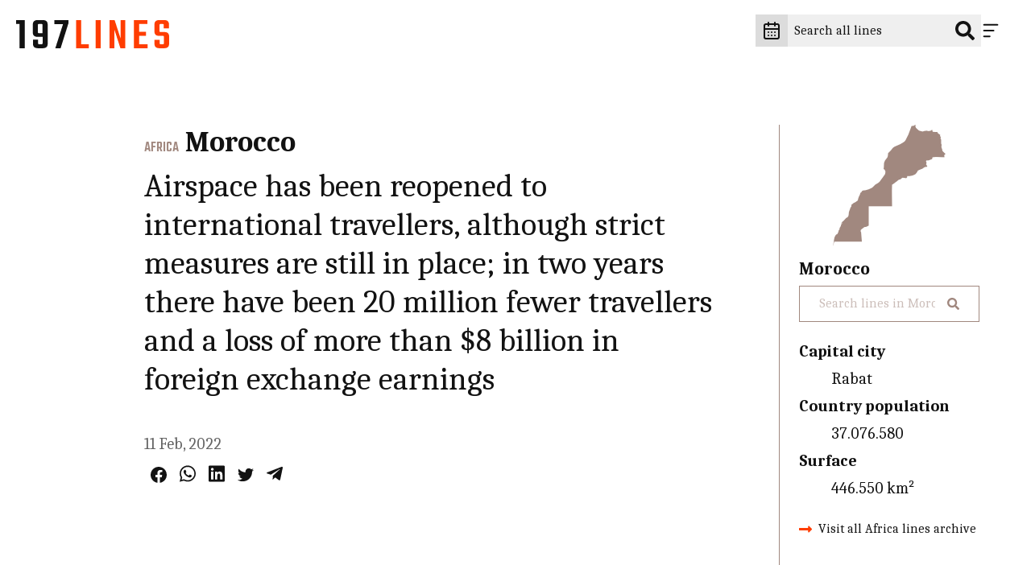

--- FILE ---
content_type: text/html; charset=UTF-8
request_url: https://197lines.com/airspace-has-been-reopened-to-international-travellers-although-strict-measures-are-still-in-place-in-two-years-there-have-been-20-million-fewer-travellers-and-a-loss-of-more-than-8-billion-in-foreign-exchange-earnings
body_size: 14224
content:
<!DOCTYPE html>
<html lang="en" class="no-js" prefix="og: http://ogp.me/ns#">
	<head><meta charset="utf-8"><meta name="viewport" content="width=device-width, initial-scale=1"><meta name="format-detection" content="telephone=no"><link rel="preconnect"         href="https://fonts.gstatic.com" crossorigin><link rel="preload" as="font"  href="/static/fonts/MapGlyphs-subset.woff2" type="font/woff2" crossorigin><link rel="preload" as="style" href="https://fonts.googleapis.com/css2?family=Caladea:ital,wght@0,400;0,700;1,400&family=Teko:wght@500&display=swap"><link rel="stylesheet" href="https://fonts.googleapis.com/css2?family=Caladea:ital,wght@0,400;0,700;1,400&family=Teko:wght@500&display=swap" media="print" onload="this.media='all'" /><noscript><link rel="stylesheet" href="https://fonts.googleapis.com/css2?family=Caladea:ital,wght@0,400;0,700;1,400&family=Teko:wght@500&display=swap" /></noscript><style>.c-drawer__links,.c-list-continents__countries,.c-list-continents__list{list-style:none;margin:0;padding-left:0}@font-face{font-display:block;font-family:MapGlyphs;font-style:normal;font-weight:400;src:url(/static/fonts/MapGlyphs-subset.woff2) format("woff2");src:url(/static/fonts/MapGlyphs-subset.woff2) format("woff2"),url(/static/fonts/MapGlyphs-subset.woff) format("woff"),url(/static/fonts/MapGlyphs.ttf) format("truetype"),url(/static/fonts/MapGlyphs.svg#mapglyphs) format("svg")}@font-face{ascent-override:90%;descent-override:25%;font-family:Caladea fallback;line-gap-override:0%;size-adjust:101.24%;src:local("Times New Roman")}@font-face{ascent-override:95.8%;descent-override:47.5%;font-family:Teko fallback;line-gap-override:0%;size-adjust:65.84%;src:local("Arial")}.c-drawer__link,.h1,.h3,h1,h2{color:var(--color-dark);margin:0 0 1em;padding:0}.h3{font-size:2rem;line-height:1.2}.c-drawer__link{font-family:Teko,Teko fallback,sans-serif;font-size:1.6875rem;font-weight:500;line-height:1;text-transform:uppercase}.t-bg--america{background-color:var(--color-background)}.c-line__body{color:var(--color-dark);margin-bottom:.5rem;padding:0}html{-ms-text-size-adjust:100%;-webkit-text-size-adjust:100%;line-height:1.15}h1{font-size:2em;margin:.67em 0}hr{box-sizing:initial;color:inherit;height:0}button,input{margin:0}button{text-transform:none}button{-webkit-appearance:button}[type=search]{-webkit-appearance:textfield;outline-offset:-2px}::-webkit-inner-spin-button,::-webkit-outer-spin-button{height:auto}::-webkit-input-placeholder{color:inherit;opacity:.54}::-webkit-search-decoration{-webkit-appearance:none}::-webkit-file-upload-button{-webkit-appearance:button;font:inherit}::-moz-focus-inner{border-style:none;padding:0}:-moz-focusring{outline:ButtonText dotted 1px}:-moz-ui-invalid{box-shadow:none}.c-header__icon,.c-list-continents__toggle{-webkit-appearance:none;background-color:#0000;border:none;line-height:normal;padding:0}.c-drawer__links,.c-linelist,.c-list-continents__countries,.c-list-continents__list{list-style:none;margin:0;padding-left:0}:root{--color-background:#fff;--color-text:#646464;--color-border:#ccc;--color-dark:#121212;--color-table-bg:#efefef;--color-table-head-bg:#dcdcdc}@media (prefers-color-scheme:dark){:root{--color-background:#2a2a2e;--color-text:#dcdcdc;--color-border:#999;--color-dark:#999;--color-table-bg:#646464;--color-table-head-bg:#999}}*{box-sizing:border-box}:after,:before{box-sizing:inherit}html{scroll-behavior:smooth}body{background-color:var(--color-background);margin:0;min-width:22.1875rem;padding:0}ul{padding:0 0 1.6875rem 2.25rem}hr{border:0;border-bottom:.0625rem dotted var(--color-dark);margin:1.5rem 0;padding:0}hr,hr:after{display:block}hr:after{border-top:.0625rem dotted var(--color-dark);content:"";height:.3125rem}[type=search]{-webkit-appearance:none;appearance:none;border-radius:0}*{-webkit-font-smoothing:antialiased;-moz-osx-font-smoothing:grayscale;font-family:inherit;line-height:inherit}body{color:var(--color-text);font-family:Caladea,Caladea fallback,serif;font-size:1.125rem;font-weight:400;line-height:1.7}p{line-height:1.5;margin:0;padding:0 0 1.6875rem}@media (min-width:64em){ul{padding:0 0 1.875rem 2.5rem}body{font-size:1.25rem}p{padding:0 0 1.875rem}}a{color:#ff3d00;text-decoration:none}.c-drawer__link,.h1,.h3,.h5,h1,h2,h3,h4{color:var(--color-dark);margin:0 0 1em;padding:0}.h1,h1{font-size:3.375rem;line-height:1.2}@media (min-width:64em){.h1,h1{font-size:3.75rem}}h2{font-size:2.25rem;line-height:1.2}@media (min-width:64em){h2{font-size:2.5rem}}.h3,h3{font-size:2rem;line-height:1.2}@media (min-width:64em){.h3,h3{font-size:2.25rem}}.c-drawer__link,h4{font-family:Teko,Teko fallback,sans-serif;font-size:1.6875rem;font-weight:500;line-height:1;text-transform:uppercase}@media (min-width:64em){.c-drawer__link,h4{font-size:1.875rem}}.h5{font-size:1.25rem;font-weight:700;line-height:1.2}.t-bg--africa{--color-background:#a1887f;background-color:var(--color-background)}.t-txt--africa{--color-text:#a1887f;color:var(--color-text)}.t-border--africa{--color-border:#a1887f}.t--africa,.t-border--africa{border-color:var(--color-border)}.t--africa{--color-background:#a1887f;--color-text:#a1887f;--color-border:#a1887f;color:var(--color-text)}.t--africa,.t-bg--america{background-color:var(--color-background)}.t-bg--america{--color-background:#fb8c00}.t-txt--america{--color-text:#fb8c00;color:var(--color-text)}.t-bg--asia{background-color:var(--color-background)}.t-bg--asia{--color-background:#9575cd}.t-txt--asia{--color-text:#9575cd;color:var(--color-text)}.t-bg--europe{background-color:var(--color-background)}.t-bg--europe{--color-background:#29b6f6}.t-txt--europe{--color-text:#29b6f6;color:var(--color-text)}.t-bg--oceania{background-color:var(--color-background)}.t-bg--oceania{--color-background:#7cb342}.t-txt--oceania{--color-text:#7cb342;color:var(--color-text)}.o-wrapper{margin-left:auto;margin-right:auto;max-width:calc(100% - 2rem)}@media (min-width:48em){.o-wrapper{max-width:calc(100% - 2rem)}.o-flex-wrapper{display:flex;flex-direction:row}.o-flex-wrapper__main{margin-right:1.5rem;width:74%}}.o-wrapper--right{padding-left:9%}.o-flex-wrapper__aside{margin-top:5rem}@media (min-width:48em){.o-flex-wrapper__aside{margin-top:0;width:26%}}.o-module{margin-bottom:1.5rem;margin-top:1.5rem}@media (min-width:48em){.o-module{margin-bottom:2.5rem;margin-top:2.5rem}}@media (min-width:64em){.h5{font-size:1.375rem}.o-wrapper{max-width:90%}.o-flex-wrapper__main{margin-right:5rem}.o-module{margin-bottom:5rem;margin-top:5rem}}.c-maps{-webkit-font-smoothing:antialiased;-moz-osx-font-smoothing:grayscale;color:inherit;display:inline-block;font-style:normal;font-weight:400;line-height:1}[class*=c-map-]{font-family:MapGlyphs}.c-logo{background-color:#fff;max-width:8.125rem;padding:1.5625rem 1.25rem;width:100%}@media (min-width:64em){.c-logo{max-width:14.375rem}}.c-logo__197{fill:#ff3d00}@media (prefers-color-scheme:dark){.c-logo{background-color:#0000}.c-logo__197{fill:#dcdcdc}}.c-logo__lines{fill:#121212}@media (prefers-color-scheme:dark){.c-logo__lines{fill:#ff3d00}}.c-icon{fill:var(--color-dark);stroke:var(--color-dark);width:1.5rem}.c-icon--social{width:1.25rem}.c-icon--accent{fill:#ff3d00;stroke:#ff3d00}.c-header{position:relative;z-index:600}.c-header__wrapper{display:flex;flex-direction:row;justify-content:flex-end;min-height:4.6875rem;padding-bottom:1rem;padding-right:1.875rem;padding-top:1rem;width:100%}.c-header__logo{display:block;left:0;position:fixed;top:0;z-index:600}.c-header__content{grid-gap:1rem;align-items:center;display:flex;gap:1rem;justify-content:flex-end}.c-header__content>*{line-height:0}.c-header__input{position:relative}.c-header__icon-search{position:absolute;right:.5rem;top:50%;transform:translateY(-50%)}.c-header__search{background-color:#efefef;border:0;color:#0000;font-size:1rem;line-height:1.5rem;padding:.5rem 0;width:2.75rem}.c-header__search::-webkit-input-placeholder{color:#0000;opacity:0}@media (min-width:48em){.c-header__search::-webkit-input-placeholder{color:var(--color-dark);opacity:1}}.c-header__search:-moz-placeholder{color:#0000;opacity:0}@media (min-width:48em){.c-header__search:-moz-placeholder{color:var(--color-dark);opacity:1}}.c-header__search::-moz-placeholder{color:#0000;opacity:0}@media (min-width:48em){.c-header__search::-moz-placeholder{color:var(--color-dark);opacity:1}}.c-header__search:-ms-input-placeholder{color:#0000;opacity:0}@media (min-width:48em){.c-header__search:-ms-input-placeholder{color:var(--color-dark);opacity:1}.c-header__search{color:var(--color-dark);padding:.5rem 2.5rem .5rem .5rem;width:15rem}}.c-header__icon{padding:.5rem .5rem .5rem 0;position:relative;z-index:610}@media (prefers-color-scheme:dark){.c-header__search{background-color:#121212}.c-header__icon{stroke:#fff}}.c-header__close{display:none}.c-header__datepicker{background:#dcdcdc;border:none;padding:.5rem}@media screen and (prefers-color-scheme:dark){.c-header__datepicker{background:#121212}}.c-header__icon-calendar{fill:none!important}.c-drawer{bottom:0;display:flex;justify-content:flex-end;left:0;position:fixed;right:0;top:0;transform:translateX(100%);z-index:600}.c-drawer__content{background-color:#dcdcdc;overflow-y:auto;padding-left:1.875rem;padding-right:5rem;scrollbar-color:#efefef #dcdcdc;scrollbar-width:thin;width:21.875rem}.c-drawer__content::-webkit-scrollbar{width:12px}.c-drawer__content::-webkit-scrollbar-track{background:#dcdcdc}.c-drawer__content::-webkit-scrollbar-thumb{background-color:#efefef;border:3px solid #dcdcdc;border-radius:20px}.c-drawer__links{padding-top:2.5rem}.c-drawer__item{border-bottom:1px dotted #999;padding:1rem 0}.c-drawer__item:first-of-type{padding-top:0}.c-drawer__link{font-family:Caladea,Caladea fallback,serif;margin:0;text-transform:none}.c-drawer__search-by{font-size:1rem;font-weight:700;padding-bottom:0}.c-country-title{margin:0}.c-country-title--continent{color:var(--color-text);font-family:Teko,Teko fallback,sans-serif;text-transform:uppercase}.c-line-header{align-items:baseline;display:flex;margin-bottom:.5rem}.c-line-header__continent{font-size:1.125rem;margin-right:.5rem}.c-line-header__country{margin-bottom:0}.c-list-continents__item{border-bottom:.0625rem dotted var(--color-dark)}.c-list-continents__toggle{align-items:center;color:var(--color-dark);display:flex;flex-wrap:wrap;font-size:1.25rem;justify-content:space-between;padding:1rem 0;width:100%}@media (prefers-color-scheme:dark){.c-drawer__content{background-color:#121212;scrollbar-color:#efefef #121212;scrollbar-width:thin}.c-drawer__content::-webkit-scrollbar{width:12px}.c-drawer__content::-webkit-scrollbar-track{background:#121212}.c-drawer__content::-webkit-scrollbar-thumb{background-color:#efefef;border:3px solid #121212;border-radius:20px}.c-list-continents__toggle{color:#fff}.c-list-continents__toggle .c-icon{fill:#fff}}.c-list-continents__toggle .c-icon{width:.75rem}.c-list-continents__countries{background-color:#efefef;display:none;flex-basis:100%;margin-top:1rem;max-height:17.4375rem;overflow-y:scroll;padding-bottom:0;scrollbar-color:#efefef #dcdcdc;scrollbar-width:thin}.c-list-continents__countries::-webkit-scrollbar{width:12px}.c-list-continents__countries::-webkit-scrollbar-track{background:#dcdcdc}.c-list-continents__countries::-webkit-scrollbar-thumb{background-color:#efefef;border:3px solid #dcdcdc;border-radius:20px}@media (prefers-color-scheme:dark){.c-list-continents__countries{background-color:#121212;scrollbar-color:#efefef #121212;scrollbar-width:thin}.c-list-continents__countries::-webkit-scrollbar{width:12px}.c-list-continents__countries::-webkit-scrollbar-track{background:#121212}.c-list-continents__countries::-webkit-scrollbar-thumb{background-color:#efefef;border:3px solid #121212;border-radius:20px}}.c-list-continents__country{border-bottom:.0625rem dotted var(--color-dark);text-align:left}.c-list-continents__link{background-color:#0000;color:var(--color-dark);display:block;padding:.5rem 1rem}@media (prefers-color-scheme:dark){.c-list-continents__link{color:#fff}}.c-share{font-size:0;padding:.5rem}.c-share__social{color:var(--color-dark);display:inline-block}@media (prefers-color-scheme:dark){.c-share__social{color:var(--color-text)}}.c-share__social+.c-share__social{margin-left:1rem}.c-share__social svg{fill:currentColor;stroke:currentColor}.c-line{background-color:inherit;border-bottom:.0625rem dotted #999;display:flex;padding:1.5rem 0}.c-line__map{font-family:sans-serif;font-size:4.0625rem;line-height:4.0625rem;margin-right:1rem;width:5.625rem}@media (min-width:48em){.c-line{padding:2.5rem 0}.c-line__map{font-size:6.25rem;margin-right:1.5rem;width:7.5rem}.c-line__share{margin-left:auto}}.c-line--nomap .c-line__map{display:none}.c-line__content{position:relative;width:100%}@media (max-width:47.99em){.c-line__share{order:4}}.c-archive{border-left:.0625rem solid var(--color-border);display:flex;flex-direction:column;padding-bottom:5rem;padding-left:1.5rem}.c-archive__map{line-height:0;margin-bottom:1rem;text-align:center}.c-archive__map .c-maps{font-size:9.375rem;height:9.375rem}.c-archive__country{margin-bottom:.5rem}.c-archive__extrainfo{color:var(--color-dark)}.c-archive__extrainfo dt{font-weight:700}.c-archive__visit{align-items:center;display:flex}.c-archive__link{color:var(--color-dark);font-size:1rem}.c-archive__icon{margin-right:.5rem;width:1rem}.c-line-entry__title{font-weight:400}.c-filters__input-icon-search{color:#121212;width:1rem}[class*=t--] .c-filters__input-icon-search{color:var(--color-text)}.c-filters__search-bar-wrapper{grid-gap:1rem;align-items:center;background-color:#efefef;display:flex;gap:1rem;padding:.25rem 1.5rem;width:25rem}@media (prefers-color-scheme:dark){.c-filters__input-icon-search{color:#2a2a2e}.c-filters__search-bar-wrapper{background-color:#dcdcdc}.c-filters__search-input{color:var(--color-text)}}@media (min-width:48em){.c-filters__search-bar-wrapper{width:37.5rem}}.c-filters__search-bar-wrapper--full-width{width:100%}.c-filters__search-bar-wrapper[class*=t--]{background-color:#0000;border:1px solid var(--color-border);color:var(--color-text)}.c-filters__search-input{background-color:#0000;border:0;color:var(--color-text);font-size:1rem;padding:.25rem 0;width:100%}.c-filters__search-input[class*=t--]{color:var(--color-text)}.u-m0{margin:0!important}</style><link href="/static/css/style.da2c7de6d7.css" rel="stylesheet" media="print" onload="this.onload=null;this.media='all'"><noscript><link href="/static/css/style.da2c7de6d7.css" rel="stylesheet"></noscript><link rel="icon" href="https://197lines.com/assets/_32x32_fit_center-center_90_none/favicon.png" sizes="32x32"><link rel="apple-touch-icon" href="https://197lines.com/assets/_180x180_fit_center-center_90_none/favicon.png"><link rel="manifest" href="/manifest.webmanifest"><title>Airspace has been reopened to international travellers, although strict measures are still in place; in two years there have been 20 million fewer travellers and a loss of more than $8 billion in foreign exchange earnings - 197lines</title><meta name="description" content=""><meta property="fb:app_id" content=""><meta property="og:url" content="https://197lines.com/[base64]"><meta property="og:type" content="website"><meta property="og:title" content="Airspace has been reopened to international travellers, although strict measures are still in place; in two years there have been 20 million fewer travellers and a loss of more than $8 billion in foreign exchange earnings - 197lines"><meta property="og:image" content="https://197lines.com/share/airspace-has-been-reopened-to-international-travellers-although-strict-measures-are-still-in-place-i29700.png"><meta property="og:image:width" content="1200"><meta property="og:image:height" content="630"><meta property="og:description" content=""><meta property="og:site_name" content="197lines"><meta property="og:locale" content="en_US"><meta property="og:locale:alternate" content="en_US"><meta name="twitter:card" content="summary_large_image"><meta name="twitter:site" content=""><meta name="twitter:url" content="https://197lines.com/[base64]"><meta name="twitter:title" content="Airspace has been reopened to international travellers, although strict measures are still in place; in two years there have been 20 million fewer travellers and a loss of more than $8 billion in foreign exchange earnings - 197lines"><meta name="twitter:description" content=""><meta name="twitter:image" content="https://197lines.com/share/airspace-has-been-reopened-to-international-travellers-although-strict-measures-are-still-in-place-i29700.png"><link rel="home" href="https://197lines.com/"><link rel="canonical" href="https://197lines.com/[base64]"><!-- Global site tag (gtag.js) - Google Analytics --><script async src="https://www.googletagmanager.com/gtag/js?id=G-8ZNJEMC1C7"></script><script>
  window.dataLayer = window.dataLayer || [];
  function gtag(){dataLayer.push(arguments);}
  gtag('js', new Date());

  gtag('config', 'G-8ZNJEMC1C7');
</script><script type="text/javascript">
var _iub = _iub || [];
_iub.csConfiguration = {"ccpaAcknowledgeOnDisplay":true,"ccpaApplies":true,"consentOnContinuedBrowsing":false,"cookiePolicyInOtherWindow":true,"enableCcpa":true,"invalidateConsentWithoutLog":true,"lang":"en-GB","perPurposeConsent":true,"siteId":2562994,"whitelabel":false,"cookiePolicyId":40015018, "banner":{ "acceptButtonCaptionColor":"#FFFFFF","acceptButtonColor":"#FF3D00","acceptButtonDisplay":true,"backgroundColor":"#EFEFEF","closeButtonRejects":true,"customizeButtonCaptionColor":"#FFFFFF","customizeButtonColor":"#FF3D00","customizeButtonDisplay":true,"explicitWithdrawal":true,"listPurposes":true,"position":"bottom","rejectButtonCaptionColor":"#000000","rejectButtonColor":"#FFFFFF","rejectButtonDisplay":true,"textColor":"#000000","customizeButtonCaption":"Choose and customize","rejectButtonCaption":" Continue without accepting" }};
</script><script type="text/javascript" src="//cdn.iubenda.com/cs/ccpa/stub.js"></script><script type="text/javascript" src="//cdn.iubenda.com/cs/iubenda_cs.js" charset="UTF-8" async></script></head>
	<body dir="ltr">
													
<header class="c-header j-header ">
	<div class="c-header__wrapper">
		<a class="c-header__logo" href="https://197lines.com/" aria-label="197 lines logo">
			<svg xmlns="http://www.w3.org/2000/svg" class="c-logo" viewBox="0 0 516 96" aria-hidden="true">
				<path class="c-logo__197" d="M497.5 81.3c-.6.6-1.7.8-3.3.8h-5.8c-1.7 0-2.9-.3-3.5-.8-.6-.6-.9-1.6-.9-3.3V67.3h-17.4v13.2c0 10 5.5 15 16.5 15h16.3c11 0 16.5-5 16.5-15v-25c0-9.9-5.3-14.8-15.9-14.8h-12c-1.7 0-2.9-.3-3.5-.8-.6-.6-.9-1.6-.9-3.3V17.4c0-1.6.3-2.7.9-3.3s1.8-.8 3.5-.8h5.8c1.6 0 2.7.3 3.3.8.6.6.9 1.6.9 3.3v10.9h17.6V15c0-10-5.4-15-16.3-15h-16.6c-10.9 0-16.3 5-16.3 15v23.5c0 10.1 5.2 15.1 15.6 15.1h12.3c1.6 0 2.7.3 3.3.8.6.6.9 1.6.9 3.3v20.4c-.1 1.6-.4 2.7-1 3.2m-82.8-28h23.5V39.8h-23.5V13.3h27.8V0h-45.4v95.5h46.6V82.2h-29.1V53.3h.1zm-62.5 9L332.1 0h-16.8v95.5h16V32.2l20.4 63.2H368V0h-15.9v62.3h.1zM268 95.5h17.4V0H268v95.5zM219.5 0h-17.4v95.5H245V82.2h-25.4V0h-.1z" fill="currentColor"/>
				<path class="c-logo__lines" d="M128.7 0v14.1h29.4l-25.9 81.4H150l26.6-85.2V0h-47.9zM74.3 43.7c-.6-.6-.9-1.6-.9-3.3v-23c0-1.6.3-2.7.9-3.3s1.7-.8 3.3-.8H85c1.6 0 2.7.3 3.3.8.6.6.9 1.6.9 3.3v27.1H77.7c-1.6 0-2.8-.3-3.4-.8M56.3 15v27.1c0 10 5.5 15 16.5 15h16.5v21c0 1.6-.3 2.7-.9 3.3-.6.6-1.7.8-3.3.8h-6.8c-1.6 0-2.7-.3-3.3-.8-.6-.6-.9-1.6-.9-3.3v-12H56.9v14.4c0 10 5.5 15 16.5 15h16.5c11 0 16.5-5 16.5-15V15c0-10-5.5-15-16.5-15H72.8c-11 0-16.5 5-16.5 15M0 0v13.3h11.8v82.2h17.4V0H0z" fill="currentColor"/>
			</svg>
		</a>

		<div class="c-header__content">
			<div id="datepicker">
				<button aria-label="explore lines by date" class="c-header__datepicker" disabled>
					<svg xmlns="http://www.w3.org/2000/svg" viewBox="0 0 24 24" class="c-header__icon-calendar c-icon" fill="none" stroke="currentColor" stroke-width="2" stroke-linecap="round" stroke-linejoin="round"><path d="M8 2v4"/><path d="M16 2v4"/><rect width="18" height="18" x="3" y="4" rx="2"/><path d="M3 10h18"/><path d="M8 14h.01"/><path d="M12 14h.01"/><path d="M16 14h.01"/><path d="M8 18h.01"/><path d="M12 18h.01"/><path d="M16 18h.01"/></svg>
				</button>
			</div>
			<form class="c-header__form" action="https://197lines.com/search/results">
				<div class="c-header__input">
					<label class="c-header__label" for="q">
						<svg xmlns="http://www.w3.org/2000/svg" viewBox="0 0 512 512" class="c-header__icon-search c-icon" fill="currentColor"><path d="M505 442.7L405.3 343c-4.5-4.5-10.6-7-17-7H372c27.6-35.3 44-79.7 44-128C416 93.1 322.9 0 208 0S0 93.1 0 208s93.1 208 208 208c48.3 0 92.7-16.4 128-44v16.3c0 6.4 2.5 12.5 7 17l99.7 99.7c9.4 9.4 24.6 9.4 33.9 0l28.3-28.3c9.4-9.4 9.4-24.6.1-34zM208 336c-70.7 0-128-57.2-128-128 0-70.7 57.2-128 128-128 70.7 0 128 57.2 128 128 0 70.7-57.2 128-128 128z" /></svg>
					</label>
					<input class="c-header__search" type="search" placeholder="Search all lines" aria-label="Search all lines" name="q" id="q" value="">
				</div>
			</form>
			<button class="c-header__icon j-header__toggle" data-togglr-toggle="is-active" data-togglr-target=".j-drawer, .j-header, body" aria-label="Menu">
				<svg class="c-icon c-header__hamburger" fill='none' stroke='currentColor' stroke-width='8' stroke-dashoffset='0' stroke-dasharray='0' stroke-linecap='round' stroke-linejoin='round' xmlns='http://www.w3.org/2000/svg' viewBox='0 0 100 100'><line x1="15" y1="20" x2="85" y2="20" /> <line x1="15" y1="50" x2="65" y2="50" /> <line x1="15" y1="80" x2="45" y2="80" /></svg>				<svg class="c-icon c-header__close" fill='none' stroke='currentColor' stroke-width='8' stroke-dashoffset='0' stroke-dasharray='0' stroke-linecap='round' stroke-linejoin='round' xmlns='http://www.w3.org/2000/svg' viewBox='0 0 100 100'><line x1="15" y1="15" x2="85" y2="85" /> <line x1="85" y1="15" x2="15" y2="85" /></svg>			</button>
		</div>
	</div>

	<nav class="c-drawer j-drawer "  data-togglr-target=".j-drawer, .j-header, body" data-togglr-remove="is-active">
  <div class="c-drawer__content">
    <ul class="c-drawer__links">
              <li class="c-drawer__item">
          <a href="https://197lines.com/about-197lines" title="About 197lines" class="c-drawer__link">About 197lines</a>
        </li>
              <li class="c-drawer__item">
          <a href="https://197lines.com/international-days" title="International Days" class="c-drawer__link">International Days</a>
        </li>
          </ul>

    <p class="c-drawer__search-by">Explore lines by country</p>
    
<div class="c-list-continents c-drawer__continents">
  <ul class="c-list-continents__list">
          <li class="c-list-continents__item" id="filter-asia-d">
        <button
          class="c-list-continents__toggle"
          data-togglr-exclusive="is-open"
          data-togglr-target="#filter-asia-d"
        >
          Asia
          <svg xmlns="http://www.w3.org/2000/svg" class="c-icon c-drawer__continents" viewBox="0 0 320 512"><path d="M143 352.3L7 216.3c-9.4-9.4-9.4-24.6 0-33.9l22.6-22.6c9.4-9.4 24.6-9.4 33.9 0l96.4 96.4 96.4-96.4c9.4-9.4 24.6-9.4 33.9 0l22.6 22.6c9.4 9.4 9.4 24.6 0 33.9l-136 136c-9.2 9.4-24.4 9.4-33.8 0z"/></svg>        </button>
        <ul class="c-list-continents__countries">
                  <li class="c-list-continents__country">
            <a href="https://197lines.com/filter/afghanistan" class="t-txt--asia c-list-continents__link">Afghanistan</a>
          </li>
                  <li class="c-list-continents__country">
            <a href="https://197lines.com/filter/armenia" class="t-txt--asia c-list-continents__link">Armenia</a>
          </li>
                  <li class="c-list-continents__country">
            <a href="https://197lines.com/filter/azerbaijan" class="t-txt--asia c-list-continents__link">Azerbaijan</a>
          </li>
                  <li class="c-list-continents__country">
            <a href="https://197lines.com/filter/bahrain" class="t-txt--asia c-list-continents__link">Bahrain</a>
          </li>
                  <li class="c-list-continents__country">
            <a href="https://197lines.com/filter/bangladesh" class="t-txt--asia c-list-continents__link">Bangladesh</a>
          </li>
                  <li class="c-list-continents__country">
            <a href="https://197lines.com/filter/bhutan" class="t-txt--asia c-list-continents__link">Bhutan</a>
          </li>
                  <li class="c-list-continents__country">
            <a href="https://197lines.com/filter/brunei" class="t-txt--asia c-list-continents__link">Brunei</a>
          </li>
                  <li class="c-list-continents__country">
            <a href="https://197lines.com/filter/cambodia" class="t-txt--asia c-list-continents__link">Cambodia</a>
          </li>
                  <li class="c-list-continents__country">
            <a href="https://197lines.com/filter/china" class="t-txt--asia c-list-continents__link">China</a>
          </li>
                  <li class="c-list-continents__country">
            <a href="https://197lines.com/filter/cyprus" class="t-txt--asia c-list-continents__link">Cyprus</a>
          </li>
                  <li class="c-list-continents__country">
            <a href="https://197lines.com/filter/east-timor" class="t-txt--asia c-list-continents__link">East Timor</a>
          </li>
                  <li class="c-list-continents__country">
            <a href="https://197lines.com/filter/georgia" class="t-txt--asia c-list-continents__link">Georgia</a>
          </li>
                  <li class="c-list-continents__country">
            <a href="https://197lines.com/filter/india" class="t-txt--asia c-list-continents__link">India</a>
          </li>
                  <li class="c-list-continents__country">
            <a href="https://197lines.com/filter/indonesia" class="t-txt--asia c-list-continents__link">Indonesia</a>
          </li>
                  <li class="c-list-continents__country">
            <a href="https://197lines.com/filter/iran" class="t-txt--asia c-list-continents__link">Iran</a>
          </li>
                  <li class="c-list-continents__country">
            <a href="https://197lines.com/filter/iraq" class="t-txt--asia c-list-continents__link">Iraq</a>
          </li>
                  <li class="c-list-continents__country">
            <a href="https://197lines.com/filter/israel" class="t-txt--asia c-list-continents__link">Israel</a>
          </li>
                  <li class="c-list-continents__country">
            <a href="https://197lines.com/filter/japan" class="t-txt--asia c-list-continents__link">Japan</a>
          </li>
                  <li class="c-list-continents__country">
            <a href="https://197lines.com/filter/jordan" class="t-txt--asia c-list-continents__link">Jordan</a>
          </li>
                  <li class="c-list-continents__country">
            <a href="https://197lines.com/filter/kazakhstan" class="t-txt--asia c-list-continents__link">Kazakhstan</a>
          </li>
                  <li class="c-list-continents__country">
            <a href="https://197lines.com/filter/kuwait" class="t-txt--asia c-list-continents__link">Kuwait</a>
          </li>
                  <li class="c-list-continents__country">
            <a href="https://197lines.com/filter/kyrgyzstan" class="t-txt--asia c-list-continents__link">Kyrgyzstan</a>
          </li>
                  <li class="c-list-continents__country">
            <a href="https://197lines.com/filter/laos" class="t-txt--asia c-list-continents__link">Laos</a>
          </li>
                  <li class="c-list-continents__country">
            <a href="https://197lines.com/filter/lebanon" class="t-txt--asia c-list-continents__link">Lebanon </a>
          </li>
                  <li class="c-list-continents__country">
            <a href="https://197lines.com/filter/malaysia" class="t-txt--asia c-list-continents__link">Malaysia</a>
          </li>
                  <li class="c-list-continents__country">
            <a href="https://197lines.com/filter/maldives" class="t-txt--asia c-list-continents__link">Maldives</a>
          </li>
                  <li class="c-list-continents__country">
            <a href="https://197lines.com/filter/mongolia" class="t-txt--asia c-list-continents__link">Mongolia</a>
          </li>
                  <li class="c-list-continents__country">
            <a href="https://197lines.com/filter/myanmar" class="t-txt--asia c-list-continents__link">Myanmar</a>
          </li>
                  <li class="c-list-continents__country">
            <a href="https://197lines.com/filter/nepal" class="t-txt--asia c-list-continents__link">Nepal</a>
          </li>
                  <li class="c-list-continents__country">
            <a href="https://197lines.com/filter/north-korea" class="t-txt--asia c-list-continents__link">North Korea</a>
          </li>
                  <li class="c-list-continents__country">
            <a href="https://197lines.com/filter/oman" class="t-txt--asia c-list-continents__link">Oman</a>
          </li>
                  <li class="c-list-continents__country">
            <a href="https://197lines.com/filter/pakistan" class="t-txt--asia c-list-continents__link">Pakistan</a>
          </li>
                  <li class="c-list-continents__country">
            <a href="https://197lines.com/filter/palestine" class="t-txt--asia c-list-continents__link">Palestine</a>
          </li>
                  <li class="c-list-continents__country">
            <a href="https://197lines.com/filter/philippines" class="t-txt--asia c-list-continents__link">Philippines</a>
          </li>
                  <li class="c-list-continents__country">
            <a href="https://197lines.com/filter/qatar" class="t-txt--asia c-list-continents__link">Qatar</a>
          </li>
                  <li class="c-list-continents__country">
            <a href="https://197lines.com/filter/saudi-arabia" class="t-txt--asia c-list-continents__link">Saudi Arabia</a>
          </li>
                  <li class="c-list-continents__country">
            <a href="https://197lines.com/filter/singapore" class="t-txt--asia c-list-continents__link">Singapore</a>
          </li>
                  <li class="c-list-continents__country">
            <a href="https://197lines.com/filter/south-korea" class="t-txt--asia c-list-continents__link">South Korea</a>
          </li>
                  <li class="c-list-continents__country">
            <a href="https://197lines.com/filter/sri-lanka" class="t-txt--asia c-list-continents__link">Sri Lanka</a>
          </li>
                  <li class="c-list-continents__country">
            <a href="https://197lines.com/filter/syria" class="t-txt--asia c-list-continents__link">Syria</a>
          </li>
                  <li class="c-list-continents__country">
            <a href="https://197lines.com/filter/taiwan" class="t-txt--asia c-list-continents__link">Taiwan</a>
          </li>
                  <li class="c-list-continents__country">
            <a href="https://197lines.com/filter/tajikistan" class="t-txt--asia c-list-continents__link">Tajikistan</a>
          </li>
                  <li class="c-list-continents__country">
            <a href="https://197lines.com/filter/thailand" class="t-txt--asia c-list-continents__link">Thailand</a>
          </li>
                  <li class="c-list-continents__country">
            <a href="https://197lines.com/filter/turkey" class="t-txt--asia c-list-continents__link">Turkey</a>
          </li>
                  <li class="c-list-continents__country">
            <a href="https://197lines.com/filter/turkmenistan" class="t-txt--asia c-list-continents__link">Turkmenistan</a>
          </li>
                  <li class="c-list-continents__country">
            <a href="https://197lines.com/filter/united-arab-emirates" class="t-txt--asia c-list-continents__link">United Arab Emirates</a>
          </li>
                  <li class="c-list-continents__country">
            <a href="https://197lines.com/filter/uzbekistan" class="t-txt--asia c-list-continents__link">Uzbekistan</a>
          </li>
                  <li class="c-list-continents__country">
            <a href="https://197lines.com/filter/vietnam" class="t-txt--asia c-list-continents__link">Vietnam</a>
          </li>
                  <li class="c-list-continents__country">
            <a href="https://197lines.com/filter/yemen" class="t-txt--asia c-list-continents__link">Yemen</a>
          </li>
                </ul>
      </li>
          <li class="c-list-continents__item" id="filter-europe-d">
        <button
          class="c-list-continents__toggle"
          data-togglr-exclusive="is-open"
          data-togglr-target="#filter-europe-d"
        >
          Europe
          <svg xmlns="http://www.w3.org/2000/svg" class="c-icon c-drawer__continents" viewBox="0 0 320 512"><path d="M143 352.3L7 216.3c-9.4-9.4-9.4-24.6 0-33.9l22.6-22.6c9.4-9.4 24.6-9.4 33.9 0l96.4 96.4 96.4-96.4c9.4-9.4 24.6-9.4 33.9 0l22.6 22.6c9.4 9.4 9.4 24.6 0 33.9l-136 136c-9.2 9.4-24.4 9.4-33.8 0z"/></svg>        </button>
        <ul class="c-list-continents__countries">
                  <li class="c-list-continents__country">
            <a href="https://197lines.com/filter/albania" class="t-txt--europe c-list-continents__link">Albania</a>
          </li>
                  <li class="c-list-continents__country">
            <a href="https://197lines.com/filter/andorra" class="t-txt--europe c-list-continents__link">Andorra</a>
          </li>
                  <li class="c-list-continents__country">
            <a href="https://197lines.com/filter/austria" class="t-txt--europe c-list-continents__link">Austria</a>
          </li>
                  <li class="c-list-continents__country">
            <a href="https://197lines.com/filter/belarus" class="t-txt--europe c-list-continents__link">Belarus</a>
          </li>
                  <li class="c-list-continents__country">
            <a href="https://197lines.com/filter/belgium" class="t-txt--europe c-list-continents__link">Belgium</a>
          </li>
                  <li class="c-list-continents__country">
            <a href="https://197lines.com/filter/bosnia-and-herzegovina" class="t-txt--europe c-list-continents__link">Bosnia and Herzegovina</a>
          </li>
                  <li class="c-list-continents__country">
            <a href="https://197lines.com/filter/bulgaria" class="t-txt--europe c-list-continents__link">Bulgaria</a>
          </li>
                  <li class="c-list-continents__country">
            <a href="https://197lines.com/filter/croatia" class="t-txt--europe c-list-continents__link">Croatia</a>
          </li>
                  <li class="c-list-continents__country">
            <a href="https://197lines.com/filter/czech-republic" class="t-txt--europe c-list-continents__link">Czech Republic</a>
          </li>
                  <li class="c-list-continents__country">
            <a href="https://197lines.com/filter/denmark" class="t-txt--europe c-list-continents__link">Denmark</a>
          </li>
                  <li class="c-list-continents__country">
            <a href="https://197lines.com/filter/estonia" class="t-txt--europe c-list-continents__link">Estonia</a>
          </li>
                  <li class="c-list-continents__country">
            <a href="https://197lines.com/filter/finland" class="t-txt--europe c-list-continents__link">Finland</a>
          </li>
                  <li class="c-list-continents__country">
            <a href="https://197lines.com/filter/france" class="t-txt--europe c-list-continents__link">France</a>
          </li>
                  <li class="c-list-continents__country">
            <a href="https://197lines.com/filter/germany" class="t-txt--europe c-list-continents__link">Germany</a>
          </li>
                  <li class="c-list-continents__country">
            <a href="https://197lines.com/filter/greece" class="t-txt--europe c-list-continents__link">Greece</a>
          </li>
                  <li class="c-list-continents__country">
            <a href="https://197lines.com/filter/hungary" class="t-txt--europe c-list-continents__link">Hungary</a>
          </li>
                  <li class="c-list-continents__country">
            <a href="https://197lines.com/filter/iceland" class="t-txt--europe c-list-continents__link">Iceland </a>
          </li>
                  <li class="c-list-continents__country">
            <a href="https://197lines.com/filter/ireland" class="t-txt--europe c-list-continents__link">Ireland</a>
          </li>
                  <li class="c-list-continents__country">
            <a href="https://197lines.com/filter/italy" class="t-txt--europe c-list-continents__link">Italy</a>
          </li>
                  <li class="c-list-continents__country">
            <a href="https://197lines.com/filter/kosovo" class="t-txt--europe c-list-continents__link">Kosovo </a>
          </li>
                  <li class="c-list-continents__country">
            <a href="https://197lines.com/filter/latvia" class="t-txt--europe c-list-continents__link">Latvia</a>
          </li>
                  <li class="c-list-continents__country">
            <a href="https://197lines.com/filter/liechtenstein" class="t-txt--europe c-list-continents__link">Liechtenstein</a>
          </li>
                  <li class="c-list-continents__country">
            <a href="https://197lines.com/filter/lithuania" class="t-txt--europe c-list-continents__link">Lithuania</a>
          </li>
                  <li class="c-list-continents__country">
            <a href="https://197lines.com/filter/luxembourg" class="t-txt--europe c-list-continents__link">Luxembourg</a>
          </li>
                  <li class="c-list-continents__country">
            <a href="https://197lines.com/filter/malta" class="t-txt--europe c-list-continents__link">Malta</a>
          </li>
                  <li class="c-list-continents__country">
            <a href="https://197lines.com/filter/moldova" class="t-txt--europe c-list-continents__link">Moldova</a>
          </li>
                  <li class="c-list-continents__country">
            <a href="https://197lines.com/filter/monaco" class="t-txt--europe c-list-continents__link">Monaco</a>
          </li>
                  <li class="c-list-continents__country">
            <a href="https://197lines.com/filter/montenegro" class="t-txt--europe c-list-continents__link">Montenegro </a>
          </li>
                  <li class="c-list-continents__country">
            <a href="https://197lines.com/filter/netherlands" class="t-txt--europe c-list-continents__link">Netherlands</a>
          </li>
                  <li class="c-list-continents__country">
            <a href="https://197lines.com/filter/north-macedonia" class="t-txt--europe c-list-continents__link">North Macedonia</a>
          </li>
                  <li class="c-list-continents__country">
            <a href="https://197lines.com/filter/norway" class="t-txt--europe c-list-continents__link">Norway</a>
          </li>
                  <li class="c-list-continents__country">
            <a href="https://197lines.com/filter/poland" class="t-txt--europe c-list-continents__link">Poland</a>
          </li>
                  <li class="c-list-continents__country">
            <a href="https://197lines.com/filter/portugal" class="t-txt--europe c-list-continents__link">Portugal</a>
          </li>
                  <li class="c-list-continents__country">
            <a href="https://197lines.com/filter/romania" class="t-txt--europe c-list-continents__link">Romania</a>
          </li>
                  <li class="c-list-continents__country">
            <a href="https://197lines.com/filter/russia" class="t-txt--europe c-list-continents__link">Russia</a>
          </li>
                  <li class="c-list-continents__country">
            <a href="https://197lines.com/filter/san-marino" class="t-txt--europe c-list-continents__link">San Marino</a>
          </li>
                  <li class="c-list-continents__country">
            <a href="https://197lines.com/filter/serbia" class="t-txt--europe c-list-continents__link">Serbia</a>
          </li>
                  <li class="c-list-continents__country">
            <a href="https://197lines.com/filter/slovakia" class="t-txt--europe c-list-continents__link">Slovakia</a>
          </li>
                  <li class="c-list-continents__country">
            <a href="https://197lines.com/filter/slovenia" class="t-txt--europe c-list-continents__link">Slovenia</a>
          </li>
                  <li class="c-list-continents__country">
            <a href="https://197lines.com/filter/spain" class="t-txt--europe c-list-continents__link">Spain</a>
          </li>
                  <li class="c-list-continents__country">
            <a href="https://197lines.com/filter/sweden" class="t-txt--europe c-list-continents__link">Sweden</a>
          </li>
                  <li class="c-list-continents__country">
            <a href="https://197lines.com/filter/switzerland" class="t-txt--europe c-list-continents__link">Switzerland</a>
          </li>
                  <li class="c-list-continents__country">
            <a href="https://197lines.com/filter/ukraine" class="t-txt--europe c-list-continents__link">Ukraine</a>
          </li>
                  <li class="c-list-continents__country">
            <a href="https://197lines.com/filter/united-kingdom" class="t-txt--europe c-list-continents__link">United Kingdom</a>
          </li>
                  <li class="c-list-continents__country">
            <a href="https://197lines.com/filter/vatican-city" class="t-txt--europe c-list-continents__link">Vatican City </a>
          </li>
                </ul>
      </li>
          <li class="c-list-continents__item" id="filter-africa-d">
        <button
          class="c-list-continents__toggle"
          data-togglr-exclusive="is-open"
          data-togglr-target="#filter-africa-d"
        >
          Africa
          <svg xmlns="http://www.w3.org/2000/svg" class="c-icon c-drawer__continents" viewBox="0 0 320 512"><path d="M143 352.3L7 216.3c-9.4-9.4-9.4-24.6 0-33.9l22.6-22.6c9.4-9.4 24.6-9.4 33.9 0l96.4 96.4 96.4-96.4c9.4-9.4 24.6-9.4 33.9 0l22.6 22.6c9.4 9.4 9.4 24.6 0 33.9l-136 136c-9.2 9.4-24.4 9.4-33.8 0z"/></svg>        </button>
        <ul class="c-list-continents__countries">
                  <li class="c-list-continents__country">
            <a href="https://197lines.com/filter/algeria" class="t-txt--africa c-list-continents__link">Algeria</a>
          </li>
                  <li class="c-list-continents__country">
            <a href="https://197lines.com/filter/angola" class="t-txt--africa c-list-continents__link">Angola</a>
          </li>
                  <li class="c-list-continents__country">
            <a href="https://197lines.com/filter/benin" class="t-txt--africa c-list-continents__link">Benin</a>
          </li>
                  <li class="c-list-continents__country">
            <a href="https://197lines.com/filter/botswana" class="t-txt--africa c-list-continents__link">Botswana</a>
          </li>
                  <li class="c-list-continents__country">
            <a href="https://197lines.com/filter/burkina-faso" class="t-txt--africa c-list-continents__link">Burkina Faso</a>
          </li>
                  <li class="c-list-continents__country">
            <a href="https://197lines.com/filter/burundi" class="t-txt--africa c-list-continents__link">Burundi</a>
          </li>
                  <li class="c-list-continents__country">
            <a href="https://197lines.com/filter/cameroon" class="t-txt--africa c-list-continents__link">Cameroon</a>
          </li>
                  <li class="c-list-continents__country">
            <a href="https://197lines.com/filter/cape-verde" class="t-txt--africa c-list-continents__link">Cape Verde</a>
          </li>
                  <li class="c-list-continents__country">
            <a href="https://197lines.com/filter/central-african-republic" class="t-txt--africa c-list-continents__link">Central African Republic</a>
          </li>
                  <li class="c-list-continents__country">
            <a href="https://197lines.com/filter/chad" class="t-txt--africa c-list-continents__link">Chad</a>
          </li>
                  <li class="c-list-continents__country">
            <a href="https://197lines.com/filter/comoros" class="t-txt--africa c-list-continents__link">Comoros</a>
          </li>
                  <li class="c-list-continents__country">
            <a href="https://197lines.com/filter/democratic-republic-of-the-congo" class="t-txt--africa c-list-continents__link">Democratic Republic of the Congo</a>
          </li>
                  <li class="c-list-continents__country">
            <a href="https://197lines.com/filter/djibouti" class="t-txt--africa c-list-continents__link">Djibouti</a>
          </li>
                  <li class="c-list-continents__country">
            <a href="https://197lines.com/filter/egypt" class="t-txt--africa c-list-continents__link">Egypt</a>
          </li>
                  <li class="c-list-continents__country">
            <a href="https://197lines.com/filter/equatorial-guinea" class="t-txt--africa c-list-continents__link">Equatorial Guinea</a>
          </li>
                  <li class="c-list-continents__country">
            <a href="https://197lines.com/filter/eritrea" class="t-txt--africa c-list-continents__link">Eritrea</a>
          </li>
                  <li class="c-list-continents__country">
            <a href="https://197lines.com/filter/eswatini" class="t-txt--africa c-list-continents__link">eSwatini</a>
          </li>
                  <li class="c-list-continents__country">
            <a href="https://197lines.com/filter/ethiopia" class="t-txt--africa c-list-continents__link">Ethiopia</a>
          </li>
                  <li class="c-list-continents__country">
            <a href="https://197lines.com/filter/gabon" class="t-txt--africa c-list-continents__link">Gabon</a>
          </li>
                  <li class="c-list-continents__country">
            <a href="https://197lines.com/filter/gambia" class="t-txt--africa c-list-continents__link">Gambia</a>
          </li>
                  <li class="c-list-continents__country">
            <a href="https://197lines.com/filter/ghana" class="t-txt--africa c-list-continents__link">Ghana</a>
          </li>
                  <li class="c-list-continents__country">
            <a href="https://197lines.com/filter/guinea" class="t-txt--africa c-list-continents__link">Guinea</a>
          </li>
                  <li class="c-list-continents__country">
            <a href="https://197lines.com/filter/guinea-bissau" class="t-txt--africa c-list-continents__link">Guinea-Bissau</a>
          </li>
                  <li class="c-list-continents__country">
            <a href="https://197lines.com/filter/ivory-coast" class="t-txt--africa c-list-continents__link">Ivory Coast</a>
          </li>
                  <li class="c-list-continents__country">
            <a href="https://197lines.com/filter/kenya" class="t-txt--africa c-list-continents__link">Kenya</a>
          </li>
                  <li class="c-list-continents__country">
            <a href="https://197lines.com/filter/lesotho" class="t-txt--africa c-list-continents__link">Lesotho</a>
          </li>
                  <li class="c-list-continents__country">
            <a href="https://197lines.com/filter/liberia" class="t-txt--africa c-list-continents__link">Liberia</a>
          </li>
                  <li class="c-list-continents__country">
            <a href="https://197lines.com/filter/libya" class="t-txt--africa c-list-continents__link">Libya</a>
          </li>
                  <li class="c-list-continents__country">
            <a href="https://197lines.com/filter/madagascar" class="t-txt--africa c-list-continents__link">Madagascar</a>
          </li>
                  <li class="c-list-continents__country">
            <a href="https://197lines.com/filter/malawi" class="t-txt--africa c-list-continents__link">Malawi </a>
          </li>
                  <li class="c-list-continents__country">
            <a href="https://197lines.com/filter/mali" class="t-txt--africa c-list-continents__link">Mali</a>
          </li>
                  <li class="c-list-continents__country">
            <a href="https://197lines.com/filter/mauritania" class="t-txt--africa c-list-continents__link">Mauritania</a>
          </li>
                  <li class="c-list-continents__country">
            <a href="https://197lines.com/filter/mauritius" class="t-txt--africa c-list-continents__link">Mauritius</a>
          </li>
                  <li class="c-list-continents__country">
            <a href="https://197lines.com/filter/morocco" class="t-txt--africa c-list-continents__link">Morocco</a>
          </li>
                  <li class="c-list-continents__country">
            <a href="https://197lines.com/filter/mozambique" class="t-txt--africa c-list-continents__link">Mozambique</a>
          </li>
                  <li class="c-list-continents__country">
            <a href="https://197lines.com/filter/namibia" class="t-txt--africa c-list-continents__link">Namibia</a>
          </li>
                  <li class="c-list-continents__country">
            <a href="https://197lines.com/filter/niger" class="t-txt--africa c-list-continents__link">Niger </a>
          </li>
                  <li class="c-list-continents__country">
            <a href="https://197lines.com/filter/nigeria" class="t-txt--africa c-list-continents__link">Nigeria</a>
          </li>
                  <li class="c-list-continents__country">
            <a href="https://197lines.com/filter/republic-of-the-congo" class="t-txt--africa c-list-continents__link">Republic of the Congo</a>
          </li>
                  <li class="c-list-continents__country">
            <a href="https://197lines.com/filter/rwanda" class="t-txt--africa c-list-continents__link">Rwanda</a>
          </li>
                  <li class="c-list-continents__country">
            <a href="https://197lines.com/filter/sao-tome-and-principe" class="t-txt--africa c-list-continents__link">Sao Tome and Principe</a>
          </li>
                  <li class="c-list-continents__country">
            <a href="https://197lines.com/filter/senegal" class="t-txt--africa c-list-continents__link">Senegal</a>
          </li>
                  <li class="c-list-continents__country">
            <a href="https://197lines.com/filter/seychelles" class="t-txt--africa c-list-continents__link">Seychelles </a>
          </li>
                  <li class="c-list-continents__country">
            <a href="https://197lines.com/filter/sierra-leone" class="t-txt--africa c-list-continents__link">Sierra Leone</a>
          </li>
                  <li class="c-list-continents__country">
            <a href="https://197lines.com/filter/somalia" class="t-txt--africa c-list-continents__link">Somalia</a>
          </li>
                  <li class="c-list-continents__country">
            <a href="https://197lines.com/filter/south-africa" class="t-txt--africa c-list-continents__link">South Africa</a>
          </li>
                  <li class="c-list-continents__country">
            <a href="https://197lines.com/filter/south-sudan" class="t-txt--africa c-list-continents__link">South Sudan</a>
          </li>
                  <li class="c-list-continents__country">
            <a href="https://197lines.com/filter/sudan" class="t-txt--africa c-list-continents__link">Sudan</a>
          </li>
                  <li class="c-list-continents__country">
            <a href="https://197lines.com/filter/tanzania" class="t-txt--africa c-list-continents__link">Tanzania</a>
          </li>
                  <li class="c-list-continents__country">
            <a href="https://197lines.com/filter/togo" class="t-txt--africa c-list-continents__link">Togo</a>
          </li>
                  <li class="c-list-continents__country">
            <a href="https://197lines.com/filter/tunisia" class="t-txt--africa c-list-continents__link">Tunisia </a>
          </li>
                  <li class="c-list-continents__country">
            <a href="https://197lines.com/filter/uganda" class="t-txt--africa c-list-continents__link">Uganda</a>
          </li>
                  <li class="c-list-continents__country">
            <a href="https://197lines.com/filter/zambia" class="t-txt--africa c-list-continents__link">Zambia</a>
          </li>
                  <li class="c-list-continents__country">
            <a href="https://197lines.com/filter/zimbabwe" class="t-txt--africa c-list-continents__link">Zimbabwe</a>
          </li>
                </ul>
      </li>
          <li class="c-list-continents__item" id="filter-america-d">
        <button
          class="c-list-continents__toggle"
          data-togglr-exclusive="is-open"
          data-togglr-target="#filter-america-d"
        >
          America
          <svg xmlns="http://www.w3.org/2000/svg" class="c-icon c-drawer__continents" viewBox="0 0 320 512"><path d="M143 352.3L7 216.3c-9.4-9.4-9.4-24.6 0-33.9l22.6-22.6c9.4-9.4 24.6-9.4 33.9 0l96.4 96.4 96.4-96.4c9.4-9.4 24.6-9.4 33.9 0l22.6 22.6c9.4 9.4 9.4 24.6 0 33.9l-136 136c-9.2 9.4-24.4 9.4-33.8 0z"/></svg>        </button>
        <ul class="c-list-continents__countries">
                  <li class="c-list-continents__country">
            <a href="https://197lines.com/filter/antigua-and-barbuda" class="t-txt--america c-list-continents__link">Antigua and Barbuda</a>
          </li>
                  <li class="c-list-continents__country">
            <a href="https://197lines.com/filter/argentina" class="t-txt--america c-list-continents__link">Argentina</a>
          </li>
                  <li class="c-list-continents__country">
            <a href="https://197lines.com/filter/bahamas" class="t-txt--america c-list-continents__link">Bahamas</a>
          </li>
                  <li class="c-list-continents__country">
            <a href="https://197lines.com/filter/barbados" class="t-txt--america c-list-continents__link">Barbados</a>
          </li>
                  <li class="c-list-continents__country">
            <a href="https://197lines.com/filter/belize" class="t-txt--america c-list-continents__link">Belize</a>
          </li>
                  <li class="c-list-continents__country">
            <a href="https://197lines.com/filter/bolivia" class="t-txt--america c-list-continents__link">Bolivia</a>
          </li>
                  <li class="c-list-continents__country">
            <a href="https://197lines.com/filter/brazil" class="t-txt--america c-list-continents__link">Brazil</a>
          </li>
                  <li class="c-list-continents__country">
            <a href="https://197lines.com/filter/canada" class="t-txt--america c-list-continents__link">Canada</a>
          </li>
                  <li class="c-list-continents__country">
            <a href="https://197lines.com/filter/chile" class="t-txt--america c-list-continents__link">Chile</a>
          </li>
                  <li class="c-list-continents__country">
            <a href="https://197lines.com/filter/colombia" class="t-txt--america c-list-continents__link">Colombia</a>
          </li>
                  <li class="c-list-continents__country">
            <a href="https://197lines.com/filter/costa-rica" class="t-txt--america c-list-continents__link">Costa Rica</a>
          </li>
                  <li class="c-list-continents__country">
            <a href="https://197lines.com/filter/cuba" class="t-txt--america c-list-continents__link">Cuba</a>
          </li>
                  <li class="c-list-continents__country">
            <a href="https://197lines.com/filter/dominica" class="t-txt--america c-list-continents__link">Dominica</a>
          </li>
                  <li class="c-list-continents__country">
            <a href="https://197lines.com/filter/dominican-republic" class="t-txt--america c-list-continents__link">Dominican Republic</a>
          </li>
                  <li class="c-list-continents__country">
            <a href="https://197lines.com/filter/ecuador" class="t-txt--america c-list-continents__link">Ecuador</a>
          </li>
                  <li class="c-list-continents__country">
            <a href="https://197lines.com/filter/el-salvador" class="t-txt--america c-list-continents__link">El Salvador</a>
          </li>
                  <li class="c-list-continents__country">
            <a href="https://197lines.com/filter/grenada" class="t-txt--america c-list-continents__link">Grenada</a>
          </li>
                  <li class="c-list-continents__country">
            <a href="https://197lines.com/filter/guatemala" class="t-txt--america c-list-continents__link">Guatemala</a>
          </li>
                  <li class="c-list-continents__country">
            <a href="https://197lines.com/filter/guyana" class="t-txt--america c-list-continents__link">Guyana</a>
          </li>
                  <li class="c-list-continents__country">
            <a href="https://197lines.com/filter/haiti" class="t-txt--america c-list-continents__link">Haiti</a>
          </li>
                  <li class="c-list-continents__country">
            <a href="https://197lines.com/filter/honduras" class="t-txt--america c-list-continents__link">Honduras</a>
          </li>
                  <li class="c-list-continents__country">
            <a href="https://197lines.com/filter/jamaica" class="t-txt--america c-list-continents__link">Jamaica</a>
          </li>
                  <li class="c-list-continents__country">
            <a href="https://197lines.com/filter/mexico" class="t-txt--america c-list-continents__link">Mexico</a>
          </li>
                  <li class="c-list-continents__country">
            <a href="https://197lines.com/filter/nicaragua" class="t-txt--america c-list-continents__link">Nicaragua</a>
          </li>
                  <li class="c-list-continents__country">
            <a href="https://197lines.com/filter/panama" class="t-txt--america c-list-continents__link">Panama</a>
          </li>
                  <li class="c-list-continents__country">
            <a href="https://197lines.com/filter/paraguay" class="t-txt--america c-list-continents__link">Paraguay</a>
          </li>
                  <li class="c-list-continents__country">
            <a href="https://197lines.com/filter/peru" class="t-txt--america c-list-continents__link">Peru</a>
          </li>
                  <li class="c-list-continents__country">
            <a href="https://197lines.com/filter/saint-kitts-and-nevis" class="t-txt--america c-list-continents__link">Saint Kitts and Nevis</a>
          </li>
                  <li class="c-list-continents__country">
            <a href="https://197lines.com/filter/saint-lucia" class="t-txt--america c-list-continents__link">Saint Lucia</a>
          </li>
                  <li class="c-list-continents__country">
            <a href="https://197lines.com/filter/saint-vincent-and-the-grenadines" class="t-txt--america c-list-continents__link">Saint Vincent and the Grenadines</a>
          </li>
                  <li class="c-list-continents__country">
            <a href="https://197lines.com/filter/suriname" class="t-txt--america c-list-continents__link">Suriname</a>
          </li>
                  <li class="c-list-continents__country">
            <a href="https://197lines.com/filter/trinidad-and-tobago" class="t-txt--america c-list-continents__link">Trinidad and Tobago</a>
          </li>
                  <li class="c-list-continents__country">
            <a href="https://197lines.com/filter/united-states" class="t-txt--america c-list-continents__link">United States</a>
          </li>
                  <li class="c-list-continents__country">
            <a href="https://197lines.com/filter/uruguay" class="t-txt--america c-list-continents__link">Uruguay</a>
          </li>
                  <li class="c-list-continents__country">
            <a href="https://197lines.com/filter/venezuela" class="t-txt--america c-list-continents__link">Venezuela</a>
          </li>
                </ul>
      </li>
          <li class="c-list-continents__item" id="filter-oceania-d">
        <button
          class="c-list-continents__toggle"
          data-togglr-exclusive="is-open"
          data-togglr-target="#filter-oceania-d"
        >
          Oceania
          <svg xmlns="http://www.w3.org/2000/svg" class="c-icon c-drawer__continents" viewBox="0 0 320 512"><path d="M143 352.3L7 216.3c-9.4-9.4-9.4-24.6 0-33.9l22.6-22.6c9.4-9.4 24.6-9.4 33.9 0l96.4 96.4 96.4-96.4c9.4-9.4 24.6-9.4 33.9 0l22.6 22.6c9.4 9.4 9.4 24.6 0 33.9l-136 136c-9.2 9.4-24.4 9.4-33.8 0z"/></svg>        </button>
        <ul class="c-list-continents__countries">
                  <li class="c-list-continents__country">
            <a href="https://197lines.com/filter/australia" class="t-txt--oceania c-list-continents__link">Australia</a>
          </li>
                  <li class="c-list-continents__country">
            <a href="https://197lines.com/filter/fiji" class="t-txt--oceania c-list-continents__link">Fiji</a>
          </li>
                  <li class="c-list-continents__country">
            <a href="https://197lines.com/filter/kiribati" class="t-txt--oceania c-list-continents__link">Kiribati</a>
          </li>
                  <li class="c-list-continents__country">
            <a href="https://197lines.com/filter/marshall-islands" class="t-txt--oceania c-list-continents__link">Marshall Islands</a>
          </li>
                  <li class="c-list-continents__country">
            <a href="https://197lines.com/filter/micronesia" class="t-txt--oceania c-list-continents__link">Micronesia</a>
          </li>
                  <li class="c-list-continents__country">
            <a href="https://197lines.com/filter/nauru" class="t-txt--oceania c-list-continents__link">Nauru</a>
          </li>
                  <li class="c-list-continents__country">
            <a href="https://197lines.com/filter/new-zealand" class="t-txt--oceania c-list-continents__link">New Zealand</a>
          </li>
                  <li class="c-list-continents__country">
            <a href="https://197lines.com/filter/palau" class="t-txt--oceania c-list-continents__link">Palau</a>
          </li>
                  <li class="c-list-continents__country">
            <a href="https://197lines.com/filter/papua-new-guinea" class="t-txt--oceania c-list-continents__link">Papua New Guinea</a>
          </li>
                  <li class="c-list-continents__country">
            <a href="https://197lines.com/filter/samoa" class="t-txt--oceania c-list-continents__link">Samoa</a>
          </li>
                  <li class="c-list-continents__country">
            <a href="https://197lines.com/filter/solomon-islands" class="t-txt--oceania c-list-continents__link">Solomon Islands</a>
          </li>
                  <li class="c-list-continents__country">
            <a href="https://197lines.com/filter/tonga" class="t-txt--oceania c-list-continents__link">Tonga</a>
          </li>
                  <li class="c-list-continents__country">
            <a href="https://197lines.com/filter/tuvalu" class="t-txt--oceania c-list-continents__link">Tuvalu</a>
          </li>
                  <li class="c-list-continents__country">
            <a href="https://197lines.com/filter/vanuatu" class="t-txt--oceania c-list-continents__link">Vanuatu</a>
          </li>
                </ul>
      </li>
      </ul>
</div>

    

<div class="c-share c-drawer__share">
    <a class="c-share__social"
    href="https://facebook.com/sharer/sharer.php?u=https%3A%2F%2F197lines.com%2F"
    target="_blank"
    rel="noopener"
    aria-label="Share on Facebook">
    <svg class="c-icon c-icon--social" fill="none" stroke="currentColor" stroke-width="0" stroke-dasharray="0" stroke-linecap="round" stroke-linejoin="round" xmlns="http://www.w3.org/2000/svg" viewBox="0 0 512 512"><path d="M511.75 255.875C511.75 114.56 397.19 0 255.875 0 114.56 0 0 114.56 0 255.875 0 383.59 93.57 489.446 215.895 508.642V329.839h-64.969v-73.964h64.969v-56.372c0-64.13 38.2-99.552 96.647-99.552 27.995 0 57.278 4.998 57.278 4.998v62.969h-32.266c-31.786 0-41.698 19.724-41.698 39.96v47.997h70.965l-11.345 73.964h-59.62v178.803C418.18 489.446 511.75 383.59 511.75 255.875"/></svg>  </a>

  	  <a class="c-share__social"
    href="https://wa.me/?text=197lines%20on%20https%3A%2F%2F197lines.com%2F"
    target="_blank"
    rel="noopener"
    aria-label="Share on Whatsapp"
    >
    <svg class="c-icon c-icon--social" xmlns="http://www.w3.org/2000/svg" viewBox="0 0 448 512"><path d="M380.9 97.1C339 55.1 283.2 32 223.9 32c-122.4 0-222 99.6-222 222 0 39.1 10.2 77.3 29.6 111L0 480l117.7-30.9c32.4 17.7 68.9 27 106.1 27h.1c122.3 0 224.1-99.6 224.1-222 0-59.3-25.2-115-67.1-157zm-157 341.6c-33.2 0-65.7-8.9-94-25.7l-6.7-4-69.8 18.3L72 359.2l-4.4-7c-18.5-29.4-28.2-63.3-28.2-98.2 0-101.7 82.8-184.5 184.6-184.5 49.3 0 95.6 19.2 130.4 54.1 34.8 34.9 56.2 81.2 56.1 130.5 0 101.8-84.9 184.6-186.6 184.6zm101.2-138.2c-5.5-2.8-32.8-16.2-37.9-18-5.1-1.9-8.8-2.8-12.5 2.8-3.7 5.6-14.3 18-17.6 21.8-3.2 3.7-6.5 4.2-12 1.4-32.6-16.3-54-29.1-75.5-66-5.7-9.8 5.7-9.1 16.3-30.3 1.8-3.7.9-6.9-.5-9.7-1.4-2.8-12.5-30.1-17.1-41.2-4.5-10.8-9.1-9.3-12.5-9.5-3.2-.2-6.9-.2-10.6-.2-3.7 0-9.7 1.4-14.8 6.9-5.1 5.6-19.4 19-19.4 46.3 0 27.3 19.9 53.7 22.6 57.4 2.8 3.7 39.1 59.7 94.8 83.8 35.2 15.2 49 16.5 66.6 13.9 10.7-1.6 32.8-13.4 37.4-26.4 4.6-13 4.6-24.1 3.2-26.4-1.3-2.5-5-3.9-10.5-6.6z"/></svg>  </a>

  	  <a class="c-share__social"
    href="https://www.linkedin.com/shareArticle?url=https://197lines.com/&amp;title=197lines%20on%20https%3A%2F%2F197lines.com%2F"
    target="_blank"
    rel="noopener"
    aria-label="Share on LinkedIn"
    >
    <svg class="c-icon c-icon--social" xmlns="http://www.w3.org/2000/svg" viewBox="0 0 448 512"><path d="M416 32H31.9C14.3 32 0 46.5 0 64.3v383.4C0 465.5 14.3 480 31.9 480H416c17.6 0 32-14.5 32-32.3V64.3c0-17.8-14.4-32.3-32-32.3zM135.4 416H69V202.2h66.5V416zm-33.2-243c-21.3 0-38.5-17.3-38.5-38.5S80.9 96 102.2 96c21.2 0 38.5 17.3 38.5 38.5 0 21.3-17.2 38.5-38.5 38.5zm282.1 243h-66.4V312c0-24.8-.5-56.7-34.5-56.7-34.6 0-39.9 27-39.9 54.9V416h-66.4V202.2h63.7v29.2h.9c8.9-16.8 30.6-34.5 62.9-34.5 67.2 0 79.7 44.3 79.7 101.9V416z"/></svg>  </a>

    <a class="c-share__social"
    href="https://twitter.com/intent/tweet/?text=197lines&amp;url=https://197lines.com/"
    target="_blank"
    rel="noopener"
    aria-label="Share on Twitter"
    >
    <svg class="c-icon c-icon--social" xmlns="http://www.w3.org/2000/svg" viewBox="0 0 512 512"><path d="M459.37 151.716c.325 4.548.325 9.097.325 13.645 0 138.72-105.583 298.558-298.558 298.558-59.452 0-114.68-17.219-161.137-47.106 8.447.974 16.568 1.299 25.34 1.299 49.055 0 94.213-16.568 130.274-44.832-46.132-.975-84.792-31.188-98.112-72.772 6.498.974 12.995 1.624 19.818 1.624 9.421 0 18.843-1.3 27.614-3.573-48.081-9.747-84.143-51.98-84.143-102.985v-1.299c13.969 7.797 30.214 12.67 47.431 13.319-28.264-18.843-46.781-51.005-46.781-87.391 0-19.492 5.197-37.36 14.294-52.954 51.655 63.675 129.3 105.258 216.365 109.807-1.624-7.797-2.599-15.918-2.599-24.04 0-57.828 46.782-104.934 104.934-104.934 30.213 0 57.502 12.67 76.67 33.137 23.715-4.548 46.456-13.32 66.599-25.34-7.798 24.366-24.366 44.833-46.132 57.827 21.117-2.273 41.584-8.122 60.426-16.243-14.292 20.791-32.161 39.308-52.628 54.253z"/></svg>  </a>

    <a class="c-share__social"
    href="https://t.me/share/url?url=https://197lines.com/&amp;text=197lines"
    target="_blank"
    rel="noopener"
    aria-label="Share on Telegram"
    >
    <svg class="c-icon c-icon--social" xmlns="http://www.w3.org/2000/svg" viewBox="0 0 448 512"><path d="M446.7 98.6l-67.6 318.8c-5.1 22.5-18.4 28.1-37.3 17.5l-103-75.9-49.7 47.8c-5.5 5.5-10.1 10.1-20.7 10.1l7.4-104.9 190.9-172.5c8.3-7.4-1.8-11.5-12.9-4.1L117.8 284 16.2 252.2c-22.1-6.9-22.5-22.1 4.6-32.7L418.2 66.4c18.4-6.9 34.5 4.1 28.5 32.2z"/></svg>  </a>
</div>
  </div>
</nav>
</header>
					
		        <main class="tpl-line-entry [base64]">

    <section class="o-module o-wrapper o-wrapper--right o-flex-wrapper">
      <div class="o-flex-wrapper__main">
        
      
<article class="c-line-entry ">

  <header class="c-line-entry__heading c-line-header t-txt--africa">
    <a href="https://197lines.com/filter/africa" class="c-country-title--continent c-line-header__continent">Africa</a>
    <a href="https://197lines.com/filter/morocco" class="c-country-title c-line-header__link">
      <h2 class="c-line-header__country h3">Morocco</h2>
    </a>
  </header>

  <h1 class="c-line-entry__title h2">Airspace has been reopened to international travellers, although strict measures are still in place; in two years there have been 20 million fewer travellers and a loss of more than $8 billion in foreign exchange earnings</h1>

  <footer class="c-line-entry__footer">
    <time class="c-line-entry__date" datetime="2022-02-11">11 Feb, 2022</time>

    
    

<div class="c-share c-line__share">
    <a class="c-share__social"
    href="https://facebook.com/sharer/sharer.php?u=https%3A%2F%2F197lines.com%[base64]"
    target="_blank"
    rel="noopener"
    aria-label="Share on Facebook">
    <svg class="c-icon c-icon--social" fill="none" stroke="currentColor" stroke-width="0" stroke-dasharray="0" stroke-linecap="round" stroke-linejoin="round" xmlns="http://www.w3.org/2000/svg" viewBox="0 0 512 512"><path d="M511.75 255.875C511.75 114.56 397.19 0 255.875 0 114.56 0 0 114.56 0 255.875 0 383.59 93.57 489.446 215.895 508.642V329.839h-64.969v-73.964h64.969v-56.372c0-64.13 38.2-99.552 96.647-99.552 27.995 0 57.278 4.998 57.278 4.998v62.969h-32.266c-31.786 0-41.698 19.724-41.698 39.96v47.997h70.965l-11.345 73.964h-59.62v178.803C418.18 489.446 511.75 383.59 511.75 255.875"/></svg>  </a>

  	  <a class="c-share__social"
    href="https://wa.me/?text=Airspace%20has%20been%20reopened%20to%20international%20travellers%2C%20although%20strict%20measures%20are%20still%20in%20place%3B%20in%20two%20years%20there%20have%20been%2020%20million%20fewer%20travellers%20and%20a%20loss%20of%20more%20than%20%248%20billion%20in%20foreign%20exchange%20earnings%20on%20https%3A%2F%2F197lines.com%[base64]"
    target="_blank"
    rel="noopener"
    aria-label="Share on Whatsapp"
    >
    <svg class="c-icon c-icon--social" xmlns="http://www.w3.org/2000/svg" viewBox="0 0 448 512"><path d="M380.9 97.1C339 55.1 283.2 32 223.9 32c-122.4 0-222 99.6-222 222 0 39.1 10.2 77.3 29.6 111L0 480l117.7-30.9c32.4 17.7 68.9 27 106.1 27h.1c122.3 0 224.1-99.6 224.1-222 0-59.3-25.2-115-67.1-157zm-157 341.6c-33.2 0-65.7-8.9-94-25.7l-6.7-4-69.8 18.3L72 359.2l-4.4-7c-18.5-29.4-28.2-63.3-28.2-98.2 0-101.7 82.8-184.5 184.6-184.5 49.3 0 95.6 19.2 130.4 54.1 34.8 34.9 56.2 81.2 56.1 130.5 0 101.8-84.9 184.6-186.6 184.6zm101.2-138.2c-5.5-2.8-32.8-16.2-37.9-18-5.1-1.9-8.8-2.8-12.5 2.8-3.7 5.6-14.3 18-17.6 21.8-3.2 3.7-6.5 4.2-12 1.4-32.6-16.3-54-29.1-75.5-66-5.7-9.8 5.7-9.1 16.3-30.3 1.8-3.7.9-6.9-.5-9.7-1.4-2.8-12.5-30.1-17.1-41.2-4.5-10.8-9.1-9.3-12.5-9.5-3.2-.2-6.9-.2-10.6-.2-3.7 0-9.7 1.4-14.8 6.9-5.1 5.6-19.4 19-19.4 46.3 0 27.3 19.9 53.7 22.6 57.4 2.8 3.7 39.1 59.7 94.8 83.8 35.2 15.2 49 16.5 66.6 13.9 10.7-1.6 32.8-13.4 37.4-26.4 4.6-13 4.6-24.1 3.2-26.4-1.3-2.5-5-3.9-10.5-6.6z"/></svg>  </a>

  	  <a class="c-share__social"
    href="https://www.linkedin.com/shareArticle?url=https://197lines.com/[base64]&amp;title=Airspace%20has%20been%20reopened%20to%20international%20travellers%2C%20although%20strict%20measures%20are%20still%20in%20place%3B%20in%20two%20years%20there%20have%20been%2020%20million%20fewer%20travellers%20and%20a%20loss%20of%20more%20than%20%248%20billion%20in%20foreign%20exchange%20earnings%20on%20https%3A%2F%2F197lines.com%[base64]"
    target="_blank"
    rel="noopener"
    aria-label="Share on LinkedIn"
    >
    <svg class="c-icon c-icon--social" xmlns="http://www.w3.org/2000/svg" viewBox="0 0 448 512"><path d="M416 32H31.9C14.3 32 0 46.5 0 64.3v383.4C0 465.5 14.3 480 31.9 480H416c17.6 0 32-14.5 32-32.3V64.3c0-17.8-14.4-32.3-32-32.3zM135.4 416H69V202.2h66.5V416zm-33.2-243c-21.3 0-38.5-17.3-38.5-38.5S80.9 96 102.2 96c21.2 0 38.5 17.3 38.5 38.5 0 21.3-17.2 38.5-38.5 38.5zm282.1 243h-66.4V312c0-24.8-.5-56.7-34.5-56.7-34.6 0-39.9 27-39.9 54.9V416h-66.4V202.2h63.7v29.2h.9c8.9-16.8 30.6-34.5 62.9-34.5 67.2 0 79.7 44.3 79.7 101.9V416z"/></svg>  </a>

    <a class="c-share__social"
    href="https://twitter.com/intent/tweet/?text=Airspace%20has%20been%20reopened%20to%20international%20travellers%2C%20although%20strict%20measures%20are%20still%20in%20place%3B%20in%20two%20years%20there%20have%20been%2020%20million%20fewer%20travellers%20and%20a%20loss%20of%20more%20than%20%248%20billion%20in%20foreign%20exchange%20earnings&amp;url=https://197lines.com/[base64]"
    target="_blank"
    rel="noopener"
    aria-label="Share on Twitter"
    >
    <svg class="c-icon c-icon--social" xmlns="http://www.w3.org/2000/svg" viewBox="0 0 512 512"><path d="M459.37 151.716c.325 4.548.325 9.097.325 13.645 0 138.72-105.583 298.558-298.558 298.558-59.452 0-114.68-17.219-161.137-47.106 8.447.974 16.568 1.299 25.34 1.299 49.055 0 94.213-16.568 130.274-44.832-46.132-.975-84.792-31.188-98.112-72.772 6.498.974 12.995 1.624 19.818 1.624 9.421 0 18.843-1.3 27.614-3.573-48.081-9.747-84.143-51.98-84.143-102.985v-1.299c13.969 7.797 30.214 12.67 47.431 13.319-28.264-18.843-46.781-51.005-46.781-87.391 0-19.492 5.197-37.36 14.294-52.954 51.655 63.675 129.3 105.258 216.365 109.807-1.624-7.797-2.599-15.918-2.599-24.04 0-57.828 46.782-104.934 104.934-104.934 30.213 0 57.502 12.67 76.67 33.137 23.715-4.548 46.456-13.32 66.599-25.34-7.798 24.366-24.366 44.833-46.132 57.827 21.117-2.273 41.584-8.122 60.426-16.243-14.292 20.791-32.161 39.308-52.628 54.253z"/></svg>  </a>

    <a class="c-share__social"
    href="https://t.me/share/url?url=https://197lines.com/[base64]&amp;text=Airspace%20has%20been%20reopened%20to%20international%20travellers%2C%20although%20strict%20measures%20are%20still%20in%20place%3B%20in%20two%20years%20there%20have%20been%2020%20million%20fewer%20travellers%20and%20a%20loss%20of%20more%20than%20%248%20billion%20in%20foreign%20exchange%20earnings"
    target="_blank"
    rel="noopener"
    aria-label="Share on Telegram"
    >
    <svg class="c-icon c-icon--social" xmlns="http://www.w3.org/2000/svg" viewBox="0 0 448 512"><path d="M446.7 98.6l-67.6 318.8c-5.1 22.5-18.4 28.1-37.3 17.5l-103-75.9-49.7 47.8c-5.5 5.5-10.1 10.1-20.7 10.1l7.4-104.9 190.9-172.5c8.3-7.4-1.8-11.5-12.9-4.1L117.8 284 16.2 252.2c-22.1-6.9-22.5-22.1 4.6-32.7L418.2 66.4c18.4-6.9 34.5 4.1 28.5 32.2z"/></svg>  </a>
</div>

      </footer>

</article>
      </div> 
      <aside class="o-flex-wrapper__aside">
                <div class="c-archive t-border--africa">
	<div class="c-archive__map t-txt--africa">
		<i class="c-maps c-map-ma"></i>
	</div>
	<h3 class="c-archive__country h5">Morocco</h3>
	<form
		class="t--africa c-filters__search-bar-wrapper c-filters__search-bar-wrapper--full-width"
		action="/search/results?">
		<input type="hidden" name="country" value="morocco">
		<input
			class="c-filters__search-input c-filters__search-input--full-width"
			type="search"
			placeholder="Search lines in Morocco"
			aria-label="Search"
			name="q"
			id="input-search"
			value="">
		<svg
			xmlns="http://www.w3.org/2000/svg"
			viewbox="0 0 512 512"
			fill="currentColor"
			class="c-filters__input-icon-search">
			<path d="M505 442.7L405.3 343c-4.5-4.5-10.6-7-17-7H372c27.6-35.3 44-79.7 44-128C416
				93.1 322.9 0 208 0S0 93.1 0 208s93.1 208 208 208c48.3 0 92.7-16.4 128-44v16.3c0
				6.4 2.5 12.5 7 17l99.7 99.7c9.4 9.4 24.6 9.4 33.9 0l28.3-28.3c9.4-9.4
				9.4-24.6.1-34zM208 336c-70.7 0-128-57.2-128-128 0-70.7 57.2-128 128-128 70.7 0
				128 57.2 128 128 0 70.7-57.2 128-128 128z"></path>
		</svg>
	</form>
	
			<dl class="c-archive__extrainfo">
							<dt>Capital city</dt>
				<dd>Rabat</dd>
							<dt>Country population</dt>
				<dd>37.076.580</dd>
							<dt>Surface</dt>
				<dd>446.550 km²</dd>
					</dl>
	
	<div class="c-archive__visit">
		<svg xmlns="http://www.w3.org/2000/svg" viewBox="0 0 448 512" class="c-archive__icon c-icon--accent c-icon"><path d="M313.941 216H12c-6.627 0-12 5.373-12 12v56c0 6.627 5.373 12 12 12h301.941v46.059c0 21.382 25.851 32.09 40.971 16.971l86.059-86.059c9.373-9.373 9.373-24.569 0-33.941l-86.059-86.059c-15.119-15.119-40.971-4.411-40.971 16.971V216z"/></svg>		<a href="https://197lines.com/filter/africa" title="Visit all Africa lines archive" class="c-archive__link">
			Visit all Africa lines archive
		</a>
	</div>
</div>
              </aside>     </section> 
    <hr class="o-wrapper">

    <div class="o-module o-wrapper o-wrapper--right">
      <h4 class="u-m0 t-txt--africa">More lines about Morocco, Africa</h4>
      <ul class="c-linelist">
                    <li>
          
      
<article class="c-line  c-line--nomap t-bg--africa">
  <div class="c-line__map">
          <i class="c-maps c-map-ma t-txt--africa"></i>
      </div>

  <div class="c-line__content">
          <header class="c-line__header c-line-header t-txt--africa">
        <a href="https://197lines.com/filter/africa" class="c-line-header__continent c-country-title c-country-title--continent">Africa</a>
        <a href="https://197lines.com/filter/morocco" class="c-line-header__link c-country-title">
          <h2 class="c-line-header__country h3">Morocco</h2>
        </a>
      </header>
    
    <a href="https://197lines.com/[base64]" class="t-txt--africa">
      <p class="c-line__body">
        Goalkeeper Yassine Bounou emerged the hero as hosts Morocco booked their place in the final of the TotalEnergies Africa Cup of Nations AFCON for the first time since 2004, edging Nigeria 4-2 on penalties after a goalless semi-final in Rabat
      </p>
    </a>

    <footer class="c-line__footer">
      <time class="c-line__date" datetime="2026-01-16">16 Jan, 2026</time>

      
      

<div class="c-share c-line__share">
    <a class="c-share__social"
    href="https://facebook.com/sharer/sharer.php?u=https%3A%2F%2F197lines.com%[base64]"
    target="_blank"
    rel="noopener"
    aria-label="Share on Facebook">
    <svg class="c-icon c-icon--social" fill="none" stroke="currentColor" stroke-width="0" stroke-dasharray="0" stroke-linecap="round" stroke-linejoin="round" xmlns="http://www.w3.org/2000/svg" viewBox="0 0 512 512"><path d="M511.75 255.875C511.75 114.56 397.19 0 255.875 0 114.56 0 0 114.56 0 255.875 0 383.59 93.57 489.446 215.895 508.642V329.839h-64.969v-73.964h64.969v-56.372c0-64.13 38.2-99.552 96.647-99.552 27.995 0 57.278 4.998 57.278 4.998v62.969h-32.266c-31.786 0-41.698 19.724-41.698 39.96v47.997h70.965l-11.345 73.964h-59.62v178.803C418.18 489.446 511.75 383.59 511.75 255.875"/></svg>  </a>

  	  <a class="c-share__social"
    href="https://wa.me/?text=Goalkeeper%20Yassine%20Bounou%20emerged%20the%20hero%20as%20hosts%20Morocco%20booked%20their%20place%20in%20the%20final%20of%20the%20TotalEnergies%20Africa%20Cup%20of%20Nations%20AFCON%20for%20the%20first%20time%20since%202004%2C%20edging%20Nigeria%204-2%20on%20penalties%20after%20a%20goalless%20semi-final%20in%20Rabat%20on%20https%3A%2F%2F197lines.com%[base64]"
    target="_blank"
    rel="noopener"
    aria-label="Share on Whatsapp"
    >
    <svg class="c-icon c-icon--social" xmlns="http://www.w3.org/2000/svg" viewBox="0 0 448 512"><path d="M380.9 97.1C339 55.1 283.2 32 223.9 32c-122.4 0-222 99.6-222 222 0 39.1 10.2 77.3 29.6 111L0 480l117.7-30.9c32.4 17.7 68.9 27 106.1 27h.1c122.3 0 224.1-99.6 224.1-222 0-59.3-25.2-115-67.1-157zm-157 341.6c-33.2 0-65.7-8.9-94-25.7l-6.7-4-69.8 18.3L72 359.2l-4.4-7c-18.5-29.4-28.2-63.3-28.2-98.2 0-101.7 82.8-184.5 184.6-184.5 49.3 0 95.6 19.2 130.4 54.1 34.8 34.9 56.2 81.2 56.1 130.5 0 101.8-84.9 184.6-186.6 184.6zm101.2-138.2c-5.5-2.8-32.8-16.2-37.9-18-5.1-1.9-8.8-2.8-12.5 2.8-3.7 5.6-14.3 18-17.6 21.8-3.2 3.7-6.5 4.2-12 1.4-32.6-16.3-54-29.1-75.5-66-5.7-9.8 5.7-9.1 16.3-30.3 1.8-3.7.9-6.9-.5-9.7-1.4-2.8-12.5-30.1-17.1-41.2-4.5-10.8-9.1-9.3-12.5-9.5-3.2-.2-6.9-.2-10.6-.2-3.7 0-9.7 1.4-14.8 6.9-5.1 5.6-19.4 19-19.4 46.3 0 27.3 19.9 53.7 22.6 57.4 2.8 3.7 39.1 59.7 94.8 83.8 35.2 15.2 49 16.5 66.6 13.9 10.7-1.6 32.8-13.4 37.4-26.4 4.6-13 4.6-24.1 3.2-26.4-1.3-2.5-5-3.9-10.5-6.6z"/></svg>  </a>

  	  <a class="c-share__social"
    href="https://www.linkedin.com/shareArticle?url=https://197lines.com/[base64]&amp;title=Goalkeeper%20Yassine%20Bounou%20emerged%20the%20hero%20as%20hosts%20Morocco%20booked%20their%20place%20in%20the%20final%20of%20the%20TotalEnergies%20Africa%20Cup%20of%20Nations%20AFCON%20for%20the%20first%20time%20since%202004%2C%20edging%20Nigeria%204-2%20on%20penalties%20after%20a%20goalless%20semi-final%20in%20Rabat%20on%20https%3A%2F%2F197lines.com%[base64]"
    target="_blank"
    rel="noopener"
    aria-label="Share on LinkedIn"
    >
    <svg class="c-icon c-icon--social" xmlns="http://www.w3.org/2000/svg" viewBox="0 0 448 512"><path d="M416 32H31.9C14.3 32 0 46.5 0 64.3v383.4C0 465.5 14.3 480 31.9 480H416c17.6 0 32-14.5 32-32.3V64.3c0-17.8-14.4-32.3-32-32.3zM135.4 416H69V202.2h66.5V416zm-33.2-243c-21.3 0-38.5-17.3-38.5-38.5S80.9 96 102.2 96c21.2 0 38.5 17.3 38.5 38.5 0 21.3-17.2 38.5-38.5 38.5zm282.1 243h-66.4V312c0-24.8-.5-56.7-34.5-56.7-34.6 0-39.9 27-39.9 54.9V416h-66.4V202.2h63.7v29.2h.9c8.9-16.8 30.6-34.5 62.9-34.5 67.2 0 79.7 44.3 79.7 101.9V416z"/></svg>  </a>

    <a class="c-share__social"
    href="https://twitter.com/intent/tweet/?text=Goalkeeper%20Yassine%20Bounou%20emerged%20the%20hero%20as%20hosts%20Morocco%20booked%20their%20place%20in%20the%20final%20of%20the%20TotalEnergies%20Africa%20Cup%20of%20Nations%20AFCON%20for%20the%20first%20time%20since%202004%2C%20edging%20Nigeria%204-2%20on%20penalties%20after%20a%20goalless%20semi-final%20in%20Rabat&amp;url=https://197lines.com/[base64]"
    target="_blank"
    rel="noopener"
    aria-label="Share on Twitter"
    >
    <svg class="c-icon c-icon--social" xmlns="http://www.w3.org/2000/svg" viewBox="0 0 512 512"><path d="M459.37 151.716c.325 4.548.325 9.097.325 13.645 0 138.72-105.583 298.558-298.558 298.558-59.452 0-114.68-17.219-161.137-47.106 8.447.974 16.568 1.299 25.34 1.299 49.055 0 94.213-16.568 130.274-44.832-46.132-.975-84.792-31.188-98.112-72.772 6.498.974 12.995 1.624 19.818 1.624 9.421 0 18.843-1.3 27.614-3.573-48.081-9.747-84.143-51.98-84.143-102.985v-1.299c13.969 7.797 30.214 12.67 47.431 13.319-28.264-18.843-46.781-51.005-46.781-87.391 0-19.492 5.197-37.36 14.294-52.954 51.655 63.675 129.3 105.258 216.365 109.807-1.624-7.797-2.599-15.918-2.599-24.04 0-57.828 46.782-104.934 104.934-104.934 30.213 0 57.502 12.67 76.67 33.137 23.715-4.548 46.456-13.32 66.599-25.34-7.798 24.366-24.366 44.833-46.132 57.827 21.117-2.273 41.584-8.122 60.426-16.243-14.292 20.791-32.161 39.308-52.628 54.253z"/></svg>  </a>

    <a class="c-share__social"
    href="https://t.me/share/url?url=https://197lines.com/[base64]&amp;text=Goalkeeper%20Yassine%20Bounou%20emerged%20the%20hero%20as%20hosts%20Morocco%20booked%20their%20place%20in%20the%20final%20of%20the%20TotalEnergies%20Africa%20Cup%20of%20Nations%20AFCON%20for%20the%20first%20time%20since%202004%2C%20edging%20Nigeria%204-2%20on%20penalties%20after%20a%20goalless%20semi-final%20in%20Rabat"
    target="_blank"
    rel="noopener"
    aria-label="Share on Telegram"
    >
    <svg class="c-icon c-icon--social" xmlns="http://www.w3.org/2000/svg" viewBox="0 0 448 512"><path d="M446.7 98.6l-67.6 318.8c-5.1 22.5-18.4 28.1-37.3 17.5l-103-75.9-49.7 47.8c-5.5 5.5-10.1 10.1-20.7 10.1l7.4-104.9 190.9-172.5c8.3-7.4-1.8-11.5-12.9-4.1L117.8 284 16.2 252.2c-22.1-6.9-22.5-22.1 4.6-32.7L418.2 66.4c18.4-6.9 34.5 4.1 28.5 32.2z"/></svg>  </a>
</div>

          </footer>

  </div>
</article>
        </li>
              <li>
          
      
<article class="c-line  c-line--nomap t-bg--africa">
  <div class="c-line__map">
          <i class="c-maps c-map-ma t-txt--africa"></i>
      </div>

  <div class="c-line__content">
          <header class="c-line__header c-line-header t-txt--africa">
        <a href="https://197lines.com/filter/africa" class="c-line-header__continent c-country-title c-country-title--continent">Africa</a>
        <a href="https://197lines.com/filter/morocco" class="c-line-header__link c-country-title">
          <h2 class="c-line-header__country h3">Morocco</h2>
        </a>
      </header>
    
    <a href="https://197lines.com/[base64]" class="t-txt--africa">
      <p class="c-line__body">
        Tourism sector peaked in 2025 as Morocco welcomed 19,8 million tourists, +14% on 2024 according to official figures; tourism is worth around 7% of GDP, supports thousands of jobs, generates crucial income in foreign currency and contributes to stability
      </p>
    </a>

    <footer class="c-line__footer">
      <time class="c-line__date" datetime="2026-01-07">07 Jan, 2026</time>

      
      

<div class="c-share c-line__share">
    <a class="c-share__social"
    href="https://facebook.com/sharer/sharer.php?u=https%3A%2F%2F197lines.com%[base64]"
    target="_blank"
    rel="noopener"
    aria-label="Share on Facebook">
    <svg class="c-icon c-icon--social" fill="none" stroke="currentColor" stroke-width="0" stroke-dasharray="0" stroke-linecap="round" stroke-linejoin="round" xmlns="http://www.w3.org/2000/svg" viewBox="0 0 512 512"><path d="M511.75 255.875C511.75 114.56 397.19 0 255.875 0 114.56 0 0 114.56 0 255.875 0 383.59 93.57 489.446 215.895 508.642V329.839h-64.969v-73.964h64.969v-56.372c0-64.13 38.2-99.552 96.647-99.552 27.995 0 57.278 4.998 57.278 4.998v62.969h-32.266c-31.786 0-41.698 19.724-41.698 39.96v47.997h70.965l-11.345 73.964h-59.62v178.803C418.18 489.446 511.75 383.59 511.75 255.875"/></svg>  </a>

  	  <a class="c-share__social"
    href="https://wa.me/?text=Tourism%20sector%20peaked%20in%202025%20as%20Morocco%20welcomed%2019%2C8%20million%20tourists%2C%20%2B14%25%20on%202024%20according%20to%20official%20figures%3B%20tourism%20is%20worth%20around%207%25%20of%20GDP%2C%20supports%20thousands%20of%20jobs%2C%20generates%20crucial%20income%20in%20foreign%20currency%20and%20contributes%20to%20stability%20on%20https%3A%2F%2F197lines.com%[base64]"
    target="_blank"
    rel="noopener"
    aria-label="Share on Whatsapp"
    >
    <svg class="c-icon c-icon--social" xmlns="http://www.w3.org/2000/svg" viewBox="0 0 448 512"><path d="M380.9 97.1C339 55.1 283.2 32 223.9 32c-122.4 0-222 99.6-222 222 0 39.1 10.2 77.3 29.6 111L0 480l117.7-30.9c32.4 17.7 68.9 27 106.1 27h.1c122.3 0 224.1-99.6 224.1-222 0-59.3-25.2-115-67.1-157zm-157 341.6c-33.2 0-65.7-8.9-94-25.7l-6.7-4-69.8 18.3L72 359.2l-4.4-7c-18.5-29.4-28.2-63.3-28.2-98.2 0-101.7 82.8-184.5 184.6-184.5 49.3 0 95.6 19.2 130.4 54.1 34.8 34.9 56.2 81.2 56.1 130.5 0 101.8-84.9 184.6-186.6 184.6zm101.2-138.2c-5.5-2.8-32.8-16.2-37.9-18-5.1-1.9-8.8-2.8-12.5 2.8-3.7 5.6-14.3 18-17.6 21.8-3.2 3.7-6.5 4.2-12 1.4-32.6-16.3-54-29.1-75.5-66-5.7-9.8 5.7-9.1 16.3-30.3 1.8-3.7.9-6.9-.5-9.7-1.4-2.8-12.5-30.1-17.1-41.2-4.5-10.8-9.1-9.3-12.5-9.5-3.2-.2-6.9-.2-10.6-.2-3.7 0-9.7 1.4-14.8 6.9-5.1 5.6-19.4 19-19.4 46.3 0 27.3 19.9 53.7 22.6 57.4 2.8 3.7 39.1 59.7 94.8 83.8 35.2 15.2 49 16.5 66.6 13.9 10.7-1.6 32.8-13.4 37.4-26.4 4.6-13 4.6-24.1 3.2-26.4-1.3-2.5-5-3.9-10.5-6.6z"/></svg>  </a>

  	  <a class="c-share__social"
    href="https://www.linkedin.com/shareArticle?url=https://197lines.com/[base64]&amp;title=Tourism%20sector%20peaked%20in%202025%20as%20Morocco%20welcomed%2019%2C8%20million%20tourists%2C%20%2B14%25%20on%202024%20according%20to%20official%20figures%3B%20tourism%20is%20worth%20around%207%25%20of%20GDP%2C%20supports%20thousands%20of%20jobs%2C%20generates%20crucial%20income%20in%20foreign%20currency%20and%20contributes%20to%20stability%20on%20https%3A%2F%2F197lines.com%[base64]"
    target="_blank"
    rel="noopener"
    aria-label="Share on LinkedIn"
    >
    <svg class="c-icon c-icon--social" xmlns="http://www.w3.org/2000/svg" viewBox="0 0 448 512"><path d="M416 32H31.9C14.3 32 0 46.5 0 64.3v383.4C0 465.5 14.3 480 31.9 480H416c17.6 0 32-14.5 32-32.3V64.3c0-17.8-14.4-32.3-32-32.3zM135.4 416H69V202.2h66.5V416zm-33.2-243c-21.3 0-38.5-17.3-38.5-38.5S80.9 96 102.2 96c21.2 0 38.5 17.3 38.5 38.5 0 21.3-17.2 38.5-38.5 38.5zm282.1 243h-66.4V312c0-24.8-.5-56.7-34.5-56.7-34.6 0-39.9 27-39.9 54.9V416h-66.4V202.2h63.7v29.2h.9c8.9-16.8 30.6-34.5 62.9-34.5 67.2 0 79.7 44.3 79.7 101.9V416z"/></svg>  </a>

    <a class="c-share__social"
    href="https://twitter.com/intent/tweet/?text=Tourism%20sector%20peaked%20in%202025%20as%20Morocco%20welcomed%2019%2C8%20million%20tourists%2C%20%2B14%25%20on%202024%20according%20to%20official%20figures%3B%20tourism%20is%20worth%20around%207%25%20of%20GDP%2C%20supports%20thousands%20of%20jobs%2C%20generates%20crucial%20income%20in%20foreign%20currency%20and%20contributes%20to%20stability&amp;url=https://197lines.com/[base64]"
    target="_blank"
    rel="noopener"
    aria-label="Share on Twitter"
    >
    <svg class="c-icon c-icon--social" xmlns="http://www.w3.org/2000/svg" viewBox="0 0 512 512"><path d="M459.37 151.716c.325 4.548.325 9.097.325 13.645 0 138.72-105.583 298.558-298.558 298.558-59.452 0-114.68-17.219-161.137-47.106 8.447.974 16.568 1.299 25.34 1.299 49.055 0 94.213-16.568 130.274-44.832-46.132-.975-84.792-31.188-98.112-72.772 6.498.974 12.995 1.624 19.818 1.624 9.421 0 18.843-1.3 27.614-3.573-48.081-9.747-84.143-51.98-84.143-102.985v-1.299c13.969 7.797 30.214 12.67 47.431 13.319-28.264-18.843-46.781-51.005-46.781-87.391 0-19.492 5.197-37.36 14.294-52.954 51.655 63.675 129.3 105.258 216.365 109.807-1.624-7.797-2.599-15.918-2.599-24.04 0-57.828 46.782-104.934 104.934-104.934 30.213 0 57.502 12.67 76.67 33.137 23.715-4.548 46.456-13.32 66.599-25.34-7.798 24.366-24.366 44.833-46.132 57.827 21.117-2.273 41.584-8.122 60.426-16.243-14.292 20.791-32.161 39.308-52.628 54.253z"/></svg>  </a>

    <a class="c-share__social"
    href="https://t.me/share/url?url=https://197lines.com/[base64]&amp;text=Tourism%20sector%20peaked%20in%202025%20as%20Morocco%20welcomed%2019%2C8%20million%20tourists%2C%20%2B14%25%20on%202024%20according%20to%20official%20figures%3B%20tourism%20is%20worth%20around%207%25%20of%20GDP%2C%20supports%20thousands%20of%20jobs%2C%20generates%20crucial%20income%20in%20foreign%20currency%20and%20contributes%20to%20stability"
    target="_blank"
    rel="noopener"
    aria-label="Share on Telegram"
    >
    <svg class="c-icon c-icon--social" xmlns="http://www.w3.org/2000/svg" viewBox="0 0 448 512"><path d="M446.7 98.6l-67.6 318.8c-5.1 22.5-18.4 28.1-37.3 17.5l-103-75.9-49.7 47.8c-5.5 5.5-10.1 10.1-20.7 10.1l7.4-104.9 190.9-172.5c8.3-7.4-1.8-11.5-12.9-4.1L117.8 284 16.2 252.2c-22.1-6.9-22.5-22.1 4.6-32.7L418.2 66.4c18.4-6.9 34.5 4.1 28.5 32.2z"/></svg>  </a>
</div>

          </footer>

  </div>
</article>
        </li>
              <li>
          
      
<article class="c-line  c-line--nomap t-bg--africa">
  <div class="c-line__map">
          <i class="c-maps c-map-ma t-txt--africa"></i>
      </div>

  <div class="c-line__content">
          <header class="c-line__header c-line-header t-txt--africa">
        <a href="https://197lines.com/filter/africa" class="c-line-header__continent c-country-title c-country-title--continent">Africa</a>
        <a href="https://197lines.com/filter/morocco" class="c-line-header__link c-country-title">
          <h2 class="c-line-header__country h3">Morocco</h2>
        </a>
      </header>
    
    <a href="https://197lines.com/recent-rainfall-has-boosted-the-national-water-supply-between-15-and-17-december-dam-reserves-increased-by-119-million-cubic-meters-bringing-the-overall-filling-rate-to-32-2" class="t-txt--africa">
      <p class="c-line__body">
        Recent rainfall has boosted the national water supply: between 15 and 17 December, dam reserves increased by 119 million cubic meters, bringing the overall filling rate to 32.2%
      </p>
    </a>

    <footer class="c-line__footer">
      <time class="c-line__date" datetime="2025-12-20">20 Dec, 2025</time>

      
      

<div class="c-share c-line__share">
    <a class="c-share__social"
    href="https://facebook.com/sharer/sharer.php?u=https%3A%2F%2F197lines.com%2Frecent-rainfall-has-boosted-the-national-water-supply-between-15-and-17-december-dam-reserves-increased-by-119-million-cubic-meters-bringing-the-overall-filling-rate-to-32-2"
    target="_blank"
    rel="noopener"
    aria-label="Share on Facebook">
    <svg class="c-icon c-icon--social" fill="none" stroke="currentColor" stroke-width="0" stroke-dasharray="0" stroke-linecap="round" stroke-linejoin="round" xmlns="http://www.w3.org/2000/svg" viewBox="0 0 512 512"><path d="M511.75 255.875C511.75 114.56 397.19 0 255.875 0 114.56 0 0 114.56 0 255.875 0 383.59 93.57 489.446 215.895 508.642V329.839h-64.969v-73.964h64.969v-56.372c0-64.13 38.2-99.552 96.647-99.552 27.995 0 57.278 4.998 57.278 4.998v62.969h-32.266c-31.786 0-41.698 19.724-41.698 39.96v47.997h70.965l-11.345 73.964h-59.62v178.803C418.18 489.446 511.75 383.59 511.75 255.875"/></svg>  </a>

  	  <a class="c-share__social"
    href="https://wa.me/?text=Recent%20rainfall%20has%20boosted%20the%20national%20water%20supply%3A%20between%2015%20and%2017%20December%2C%20dam%20reserves%20increased%20by%20119%20million%20cubic%20meters%2C%20bringing%20the%20overall%20filling%20rate%20to%2032.2%25%20on%20https%3A%2F%2F197lines.com%2Frecent-rainfall-has-boosted-the-national-water-supply-between-15-and-17-december-dam-reserves-increased-by-119-million-cubic-meters-bringing-the-overall-filling-rate-to-32-2"
    target="_blank"
    rel="noopener"
    aria-label="Share on Whatsapp"
    >
    <svg class="c-icon c-icon--social" xmlns="http://www.w3.org/2000/svg" viewBox="0 0 448 512"><path d="M380.9 97.1C339 55.1 283.2 32 223.9 32c-122.4 0-222 99.6-222 222 0 39.1 10.2 77.3 29.6 111L0 480l117.7-30.9c32.4 17.7 68.9 27 106.1 27h.1c122.3 0 224.1-99.6 224.1-222 0-59.3-25.2-115-67.1-157zm-157 341.6c-33.2 0-65.7-8.9-94-25.7l-6.7-4-69.8 18.3L72 359.2l-4.4-7c-18.5-29.4-28.2-63.3-28.2-98.2 0-101.7 82.8-184.5 184.6-184.5 49.3 0 95.6 19.2 130.4 54.1 34.8 34.9 56.2 81.2 56.1 130.5 0 101.8-84.9 184.6-186.6 184.6zm101.2-138.2c-5.5-2.8-32.8-16.2-37.9-18-5.1-1.9-8.8-2.8-12.5 2.8-3.7 5.6-14.3 18-17.6 21.8-3.2 3.7-6.5 4.2-12 1.4-32.6-16.3-54-29.1-75.5-66-5.7-9.8 5.7-9.1 16.3-30.3 1.8-3.7.9-6.9-.5-9.7-1.4-2.8-12.5-30.1-17.1-41.2-4.5-10.8-9.1-9.3-12.5-9.5-3.2-.2-6.9-.2-10.6-.2-3.7 0-9.7 1.4-14.8 6.9-5.1 5.6-19.4 19-19.4 46.3 0 27.3 19.9 53.7 22.6 57.4 2.8 3.7 39.1 59.7 94.8 83.8 35.2 15.2 49 16.5 66.6 13.9 10.7-1.6 32.8-13.4 37.4-26.4 4.6-13 4.6-24.1 3.2-26.4-1.3-2.5-5-3.9-10.5-6.6z"/></svg>  </a>

  	  <a class="c-share__social"
    href="https://www.linkedin.com/shareArticle?url=https://197lines.com/recent-rainfall-has-boosted-the-national-water-supply-between-15-and-17-december-dam-reserves-increased-by-119-million-cubic-meters-bringing-the-overall-filling-rate-to-32-2&amp;title=Recent%20rainfall%20has%20boosted%20the%20national%20water%20supply%3A%20between%2015%20and%2017%20December%2C%20dam%20reserves%20increased%20by%20119%20million%20cubic%20meters%2C%20bringing%20the%20overall%20filling%20rate%20to%2032.2%25%20on%20https%3A%2F%2F197lines.com%2Frecent-rainfall-has-boosted-the-national-water-supply-between-15-and-17-december-dam-reserves-increased-by-119-million-cubic-meters-bringing-the-overall-filling-rate-to-32-2"
    target="_blank"
    rel="noopener"
    aria-label="Share on LinkedIn"
    >
    <svg class="c-icon c-icon--social" xmlns="http://www.w3.org/2000/svg" viewBox="0 0 448 512"><path d="M416 32H31.9C14.3 32 0 46.5 0 64.3v383.4C0 465.5 14.3 480 31.9 480H416c17.6 0 32-14.5 32-32.3V64.3c0-17.8-14.4-32.3-32-32.3zM135.4 416H69V202.2h66.5V416zm-33.2-243c-21.3 0-38.5-17.3-38.5-38.5S80.9 96 102.2 96c21.2 0 38.5 17.3 38.5 38.5 0 21.3-17.2 38.5-38.5 38.5zm282.1 243h-66.4V312c0-24.8-.5-56.7-34.5-56.7-34.6 0-39.9 27-39.9 54.9V416h-66.4V202.2h63.7v29.2h.9c8.9-16.8 30.6-34.5 62.9-34.5 67.2 0 79.7 44.3 79.7 101.9V416z"/></svg>  </a>

    <a class="c-share__social"
    href="https://twitter.com/intent/tweet/?text=Recent%20rainfall%20has%20boosted%20the%20national%20water%20supply%3A%20between%2015%20and%2017%20December%2C%20dam%20reserves%20increased%20by%20119%20million%20cubic%20meters%2C%20bringing%20the%20overall%20filling%20rate%20to%2032.2%25&amp;url=https://197lines.com/recent-rainfall-has-boosted-the-national-water-supply-between-15-and-17-december-dam-reserves-increased-by-119-million-cubic-meters-bringing-the-overall-filling-rate-to-32-2"
    target="_blank"
    rel="noopener"
    aria-label="Share on Twitter"
    >
    <svg class="c-icon c-icon--social" xmlns="http://www.w3.org/2000/svg" viewBox="0 0 512 512"><path d="M459.37 151.716c.325 4.548.325 9.097.325 13.645 0 138.72-105.583 298.558-298.558 298.558-59.452 0-114.68-17.219-161.137-47.106 8.447.974 16.568 1.299 25.34 1.299 49.055 0 94.213-16.568 130.274-44.832-46.132-.975-84.792-31.188-98.112-72.772 6.498.974 12.995 1.624 19.818 1.624 9.421 0 18.843-1.3 27.614-3.573-48.081-9.747-84.143-51.98-84.143-102.985v-1.299c13.969 7.797 30.214 12.67 47.431 13.319-28.264-18.843-46.781-51.005-46.781-87.391 0-19.492 5.197-37.36 14.294-52.954 51.655 63.675 129.3 105.258 216.365 109.807-1.624-7.797-2.599-15.918-2.599-24.04 0-57.828 46.782-104.934 104.934-104.934 30.213 0 57.502 12.67 76.67 33.137 23.715-4.548 46.456-13.32 66.599-25.34-7.798 24.366-24.366 44.833-46.132 57.827 21.117-2.273 41.584-8.122 60.426-16.243-14.292 20.791-32.161 39.308-52.628 54.253z"/></svg>  </a>

    <a class="c-share__social"
    href="https://t.me/share/url?url=https://197lines.com/recent-rainfall-has-boosted-the-national-water-supply-between-15-and-17-december-dam-reserves-increased-by-119-million-cubic-meters-bringing-the-overall-filling-rate-to-32-2&amp;text=Recent%20rainfall%20has%20boosted%20the%20national%20water%20supply%3A%20between%2015%20and%2017%20December%2C%20dam%20reserves%20increased%20by%20119%20million%20cubic%20meters%2C%20bringing%20the%20overall%20filling%20rate%20to%2032.2%25"
    target="_blank"
    rel="noopener"
    aria-label="Share on Telegram"
    >
    <svg class="c-icon c-icon--social" xmlns="http://www.w3.org/2000/svg" viewBox="0 0 448 512"><path d="M446.7 98.6l-67.6 318.8c-5.1 22.5-18.4 28.1-37.3 17.5l-103-75.9-49.7 47.8c-5.5 5.5-10.1 10.1-20.7 10.1l7.4-104.9 190.9-172.5c8.3-7.4-1.8-11.5-12.9-4.1L117.8 284 16.2 252.2c-22.1-6.9-22.5-22.1 4.6-32.7L418.2 66.4c18.4-6.9 34.5 4.1 28.5 32.2z"/></svg>  </a>
</div>

          </footer>

  </div>
</article>
        </li>
              <li>
          
      
<article class="c-line  c-line--nomap t-bg--africa">
  <div class="c-line__map">
          <i class="c-maps c-map-ma t-txt--africa"></i>
      </div>

  <div class="c-line__content">
          <header class="c-line__header c-line-header t-txt--africa">
        <a href="https://197lines.com/filter/africa" class="c-line-header__continent c-country-title c-country-title--continent">Africa</a>
        <a href="https://197lines.com/filter/morocco" class="c-line-header__link c-country-title">
          <h2 class="c-line-header__country h3">Morocco</h2>
        </a>
      </header>
    
    <a href="https://197lines.com/[base64]" class="t-txt--africa">
      <p class="c-line__body">
        At a panel titled “50 Years After the Green March: The Moroccan Sahara, From Sovereignty to Development &amp; Growth” former UN adviser and Morocco World News cofounder Samir Bennis described the 1975 Green March as a geopolitical turning point for the region
      </p>
    </a>

    <footer class="c-line__footer">
      <time class="c-line__date" datetime="2025-12-06">06 Dec, 2025</time>

      
      

<div class="c-share c-line__share">
    <a class="c-share__social"
    href="https://facebook.com/sharer/sharer.php?u=https%3A%2F%2F197lines.com%[base64]"
    target="_blank"
    rel="noopener"
    aria-label="Share on Facebook">
    <svg class="c-icon c-icon--social" fill="none" stroke="currentColor" stroke-width="0" stroke-dasharray="0" stroke-linecap="round" stroke-linejoin="round" xmlns="http://www.w3.org/2000/svg" viewBox="0 0 512 512"><path d="M511.75 255.875C511.75 114.56 397.19 0 255.875 0 114.56 0 0 114.56 0 255.875 0 383.59 93.57 489.446 215.895 508.642V329.839h-64.969v-73.964h64.969v-56.372c0-64.13 38.2-99.552 96.647-99.552 27.995 0 57.278 4.998 57.278 4.998v62.969h-32.266c-31.786 0-41.698 19.724-41.698 39.96v47.997h70.965l-11.345 73.964h-59.62v178.803C418.18 489.446 511.75 383.59 511.75 255.875"/></svg>  </a>

  	  <a class="c-share__social"
    href="https://wa.me/?text=At%20a%20panel%20titled%20%E2%80%9C50%20Years%20After%20the%20Green%20March%3A%20The%20Moroccan%20Sahara%2C%20From%20Sovereignty%20to%20Development%20%26%20Growth%E2%80%9D%20former%20UN%20adviser%20and%20Morocco%20World%20News%20cofounder%20Samir%20Bennis%20described%20the%201975%20Green%20March%20as%20a%20geopolitical%20turning%20point%20for%20the%20region%20on%20https%3A%2F%2F197lines.com%[base64]"
    target="_blank"
    rel="noopener"
    aria-label="Share on Whatsapp"
    >
    <svg class="c-icon c-icon--social" xmlns="http://www.w3.org/2000/svg" viewBox="0 0 448 512"><path d="M380.9 97.1C339 55.1 283.2 32 223.9 32c-122.4 0-222 99.6-222 222 0 39.1 10.2 77.3 29.6 111L0 480l117.7-30.9c32.4 17.7 68.9 27 106.1 27h.1c122.3 0 224.1-99.6 224.1-222 0-59.3-25.2-115-67.1-157zm-157 341.6c-33.2 0-65.7-8.9-94-25.7l-6.7-4-69.8 18.3L72 359.2l-4.4-7c-18.5-29.4-28.2-63.3-28.2-98.2 0-101.7 82.8-184.5 184.6-184.5 49.3 0 95.6 19.2 130.4 54.1 34.8 34.9 56.2 81.2 56.1 130.5 0 101.8-84.9 184.6-186.6 184.6zm101.2-138.2c-5.5-2.8-32.8-16.2-37.9-18-5.1-1.9-8.8-2.8-12.5 2.8-3.7 5.6-14.3 18-17.6 21.8-3.2 3.7-6.5 4.2-12 1.4-32.6-16.3-54-29.1-75.5-66-5.7-9.8 5.7-9.1 16.3-30.3 1.8-3.7.9-6.9-.5-9.7-1.4-2.8-12.5-30.1-17.1-41.2-4.5-10.8-9.1-9.3-12.5-9.5-3.2-.2-6.9-.2-10.6-.2-3.7 0-9.7 1.4-14.8 6.9-5.1 5.6-19.4 19-19.4 46.3 0 27.3 19.9 53.7 22.6 57.4 2.8 3.7 39.1 59.7 94.8 83.8 35.2 15.2 49 16.5 66.6 13.9 10.7-1.6 32.8-13.4 37.4-26.4 4.6-13 4.6-24.1 3.2-26.4-1.3-2.5-5-3.9-10.5-6.6z"/></svg>  </a>

  	  <a class="c-share__social"
    href="https://www.linkedin.com/shareArticle?url=https://197lines.com/[base64]&amp;title=At%20a%20panel%20titled%20%E2%80%9C50%20Years%20After%20the%20Green%20March%3A%20The%20Moroccan%20Sahara%2C%20From%20Sovereignty%20to%20Development%20%26%20Growth%E2%80%9D%20former%20UN%20adviser%20and%20Morocco%20World%20News%20cofounder%20Samir%20Bennis%20described%20the%201975%20Green%20March%20as%20a%20geopolitical%20turning%20point%20for%20the%20region%20on%20https%3A%2F%2F197lines.com%[base64]"
    target="_blank"
    rel="noopener"
    aria-label="Share on LinkedIn"
    >
    <svg class="c-icon c-icon--social" xmlns="http://www.w3.org/2000/svg" viewBox="0 0 448 512"><path d="M416 32H31.9C14.3 32 0 46.5 0 64.3v383.4C0 465.5 14.3 480 31.9 480H416c17.6 0 32-14.5 32-32.3V64.3c0-17.8-14.4-32.3-32-32.3zM135.4 416H69V202.2h66.5V416zm-33.2-243c-21.3 0-38.5-17.3-38.5-38.5S80.9 96 102.2 96c21.2 0 38.5 17.3 38.5 38.5 0 21.3-17.2 38.5-38.5 38.5zm282.1 243h-66.4V312c0-24.8-.5-56.7-34.5-56.7-34.6 0-39.9 27-39.9 54.9V416h-66.4V202.2h63.7v29.2h.9c8.9-16.8 30.6-34.5 62.9-34.5 67.2 0 79.7 44.3 79.7 101.9V416z"/></svg>  </a>

    <a class="c-share__social"
    href="https://twitter.com/intent/tweet/?text=At%20a%20panel%20titled%20%E2%80%9C50%20Years%20After%20the%20Green%20March%3A%20The%20Moroccan%20Sahara%2C%20From%20Sovereignty%20to%20Development%20%26%20Growth%E2%80%9D%20former%20UN%20adviser%20and%20Morocco%20World%20News%20cofounder%20Samir%20Bennis%20described%20the%201975%20Green%20March%20as%20a%20geopolitical%20turning%20point%20for%20the%20region&amp;url=https://197lines.com/[base64]"
    target="_blank"
    rel="noopener"
    aria-label="Share on Twitter"
    >
    <svg class="c-icon c-icon--social" xmlns="http://www.w3.org/2000/svg" viewBox="0 0 512 512"><path d="M459.37 151.716c.325 4.548.325 9.097.325 13.645 0 138.72-105.583 298.558-298.558 298.558-59.452 0-114.68-17.219-161.137-47.106 8.447.974 16.568 1.299 25.34 1.299 49.055 0 94.213-16.568 130.274-44.832-46.132-.975-84.792-31.188-98.112-72.772 6.498.974 12.995 1.624 19.818 1.624 9.421 0 18.843-1.3 27.614-3.573-48.081-9.747-84.143-51.98-84.143-102.985v-1.299c13.969 7.797 30.214 12.67 47.431 13.319-28.264-18.843-46.781-51.005-46.781-87.391 0-19.492 5.197-37.36 14.294-52.954 51.655 63.675 129.3 105.258 216.365 109.807-1.624-7.797-2.599-15.918-2.599-24.04 0-57.828 46.782-104.934 104.934-104.934 30.213 0 57.502 12.67 76.67 33.137 23.715-4.548 46.456-13.32 66.599-25.34-7.798 24.366-24.366 44.833-46.132 57.827 21.117-2.273 41.584-8.122 60.426-16.243-14.292 20.791-32.161 39.308-52.628 54.253z"/></svg>  </a>

    <a class="c-share__social"
    href="https://t.me/share/url?url=https://197lines.com/[base64]&amp;text=At%20a%20panel%20titled%20%E2%80%9C50%20Years%20After%20the%20Green%20March%3A%20The%20Moroccan%20Sahara%2C%20From%20Sovereignty%20to%20Development%20%26%20Growth%E2%80%9D%20former%20UN%20adviser%20and%20Morocco%20World%20News%20cofounder%20Samir%20Bennis%20described%20the%201975%20Green%20March%20as%20a%20geopolitical%20turning%20point%20for%20the%20region"
    target="_blank"
    rel="noopener"
    aria-label="Share on Telegram"
    >
    <svg class="c-icon c-icon--social" xmlns="http://www.w3.org/2000/svg" viewBox="0 0 448 512"><path d="M446.7 98.6l-67.6 318.8c-5.1 22.5-18.4 28.1-37.3 17.5l-103-75.9-49.7 47.8c-5.5 5.5-10.1 10.1-20.7 10.1l7.4-104.9 190.9-172.5c8.3-7.4-1.8-11.5-12.9-4.1L117.8 284 16.2 252.2c-22.1-6.9-22.5-22.1 4.6-32.7L418.2 66.4c18.4-6.9 34.5 4.1 28.5 32.2z"/></svg>  </a>
</div>

          </footer>

  </div>
</article>
        </li>
            </ul>
      <p><a class="c-button c-button--small" href="https://197lines.com/filter/morocco">Visit all Morocco lines archive</a></p>
    </div>     
  </main>

								<footer class="c-footer ">
  <div class="c-footer__credits">
    <p>© 2020/2024 197lines ALL RIGHTS RESERVED <a href="https://www.iubenda.com/privacy-policy/40015018" target="_blank">Privacy Policy</a> |&nbsp;<a href="https://www.iubenda.com/privacy-policy/40015018/cookie-policy" target="_blank">Cookie Policy</a>&nbsp;|&nbsp;<a href="#" class="iubenda-cs-preferences-link">Update cookie preferences</a></p>
  </div>
  <nav class="c-footer__navbar">
      </nav>
</footer>
					
								<script src="/static/js/main.535842e6.js" defer></script>
	<script defer src="https://static.cloudflareinsights.com/beacon.min.js/vcd15cbe7772f49c399c6a5babf22c1241717689176015" integrity="sha512-ZpsOmlRQV6y907TI0dKBHq9Md29nnaEIPlkf84rnaERnq6zvWvPUqr2ft8M1aS28oN72PdrCzSjY4U6VaAw1EQ==" data-cf-beacon='{"version":"2024.11.0","token":"e7591f2709ae41ee86da2b2c52b14a3d","r":1,"server_timing":{"name":{"cfCacheStatus":true,"cfEdge":true,"cfExtPri":true,"cfL4":true,"cfOrigin":true,"cfSpeedBrain":true},"location_startswith":null}}' crossorigin="anonymous"></script>
</body>
</html>
